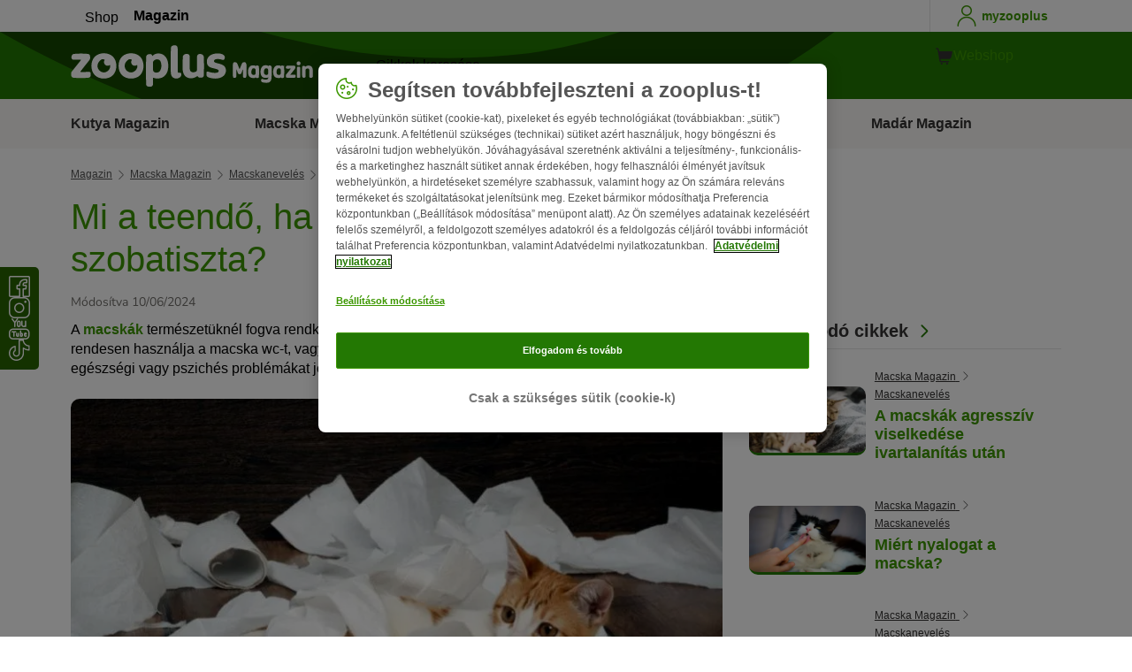

--- FILE ---
content_type: text/html; charset=UTF-8
request_url: https://www.zooplus.hu/magazin/macska-magazin/macskaneveles/mi-a-teendo-ha-a-macska-nem-szobatiszta
body_size: 21546
content:
<!doctype html>
<html lang="hu">

<head>
	<meta charset="utf-8" />
	<meta http-equiv="x-ua-compatible" content="ie=edge" />
	<meta property="fb:pages" content="123279578696" />
	<meta name="apple-mobile-web-app-capable" content="yes" />
	<meta name="apple-mobile-web-app-status-bar-style" content="#3c9700" />
	<meta name="twitter:dnt" content="on">
	<meta name="apple-mobile-web-app-capable" content="yes" />
	<meta name="apple-mobile-web-app-status-bar-style" content="#3c9700" />
	<meta name="theme-color" content="#3c9700" />
	<meta name="HandheldFriendly" content="true" />

	<link rel="apple-touch-icon" href="https://www.zooplus.hu/magazin/wp-content/themes/wpzp/assets/img/zooplus-Icon-180x180.webp" />

	<link rel="shortcut icon" href="https://www.zooplus.hu/magazin/wp-content/themes/wpzp/assets/favicon/favicon.ico" />
	
	<meta name="viewport" content="width=device-width,  initial-scale=1, maximum-scale=5" />

	<meta name='robots' content='index, follow, max-image-preview:large, max-snippet:-1, max-video-preview:-1' />
	<style>img:is([sizes="auto" i], [sizes^="auto," i]) { contain-intrinsic-size: 3000px 1500px }</style>
	
	<!-- This site is optimized with the Yoast SEO Premium plugin v23.1 (Yoast SEO v24.4) - https://yoast.com/wordpress/plugins/seo/ -->
	<title>Mi a teendő, ha a macska nem szobatiszta? | Zooplus Macskamagazin</title>
	<meta name="description" content="Ha egy macska már nem igazán rendesen használja a macska wc-t, vagy nem kielégítően tartja magát tisztán, az egészségi vagy pszichés problémákat jelezhet." />
	<link rel="canonical" href="https://www.zooplus.hu/magazin/macska-magazin/macskaneveles/mi-a-teendo-ha-a-macska-nem-szobatiszta" />
	<meta property="og:locale" content="hu_HU" />
	<meta property="og:type" content="article" />
	<meta property="og:title" content="Mi a teendő, ha a macska nem szobatiszta? | zooplus Magazine" />
	<meta property="og:description" content="Ha egy macska már nem igazán rendesen használja a macska wc-t, vagy nem kielégítően tartja magát tisztán, az egészségi vagy pszichés problémákat jelezhet." />
	<meta property="og:url" content="https://www.zooplus.hu/magazin/macska-magazin/macskaneveles/mi-a-teendo-ha-a-macska-nem-szobatiszta" />
	<meta property="og:site_name" content="zooplus Magazine" />
	<meta property="article:publisher" content="https://www.facebook.com/zooplus.hu" />
	<meta property="article:modified_time" content="2024-06-10T15:56:43+00:00" />
	<meta property="og:image" content="https://www.zooplus.hu/magazin/wp-content/uploads/2019/05/Mi-a-teendő-ha-a-macska-nem-szobatiszta.webp" />
	<meta property="og:image:width" content="767" />
	<meta property="og:image:height" content="575" />
	<meta property="og:image:type" content="image/jpeg" />
	<meta name="twitter:card" content="summary_large_image" />
	<meta name="twitter:title" content="Mi a teendő, ha a macska nem szobatiszta? | zooplus" />
	<meta name="twitter:description" content="Ha egy macska már nem igazán rendesen használja a macska wc-t, vagy nem kielégítően tartja magát tisztán, az egészségi vagy pszichés problémákat jelezhet." />
	<meta name="twitter:image" content="https://www.zooplus.hu/magazin/wp-content/uploads/2019/05/Mi-a-teendő-ha-a-macska-nem-szobatiszta.webp" />
	<meta name="twitter:creator" content="@zooplusDE" />
	<meta name="twitter:site" content="@zooplusDE" />
	<meta name="twitter:label1" content="Est. reading time" />
	<meta name="twitter:data1" content="4 minutes" />
	<script type="application/ld+json" class="yoast-schema-graph">{"@context":"https://schema.org","@graph":[{"@type":"Article","@id":"https://www.zooplus.hu/magazin/macska-magazin/macskaneveles/mi-a-teendo-ha-a-macska-nem-szobatiszta","headline":"Mi a teendő, ha a macska nem szobatiszta?","datePublished":"2019-05-02T13:58:50+00:00","dateModified":"2024-06-10T15:56:43+00:00","mainEntityOfPage":{"@id":"https://www.zooplus.hu/magazin/macska-magazin/macskaneveles/mi-a-teendo-ha-a-macska-nem-szobatiszta","@type":"Webpage"},"wordCount":1352,"commentCount":0,"publisher":{"@type":"Organization","name":"zooplus SE","url":"https://www.zooplus.hu/magazin","logo":{"@type":"ImageObject","url":"https://www.zooplus.hu/magazin/wp-content/themes/wpzp/assets/svg-newlogos/zooplus-magazin-logo-hu.svg","width":300,"height":57},"sameAs":["https://www.facebook.com/zooplus.hu","https://x.com/zooplusDE","https://www.instagram.com/zooplusuk","https://www.linkedin.com/company/zooplus-se","https://www.pinterest.co.uk/zooplusuk/","https://www.youtube.com/zooplus","https://en.wikipedia.org/wiki/Zooplus","https://open.spotify.com/user/31yywoikcpzxl3dpuhtpqihixqki"]},"image":[{"@type":"ImageObject","url":"https://www.zooplus.hu/magazin/wp-content/uploads/2019/05/Mi-a-teendő-ha-a-macska-nem-szobatiszta.webp","width":767,"height":575,"name":"Mi-a-teendő-ha-a-macska-nem-szobatiszta.webp","caption":"Mi a teendő, ha a macska nem szobatiszta"},{"@type":"ImageObject","url":"https://www.zooplus.hu/magazin/wp-content/uploads/2017/03/katze_unsauber.webp","width":2048,"height":1364,"name":"katze_unsauber.webp","caption":"katze unsauber"},{"@type":"ImageObject","url":"https://www.zooplus.hu/magazin/wp-content/uploads/2017/03/katze_putzt_sich.webp","width":"1687","height":"1126","name":"katze_putzt_sich.webp","caption":"katze unsauber"}],"thumbnailUrl":"https://www.zooplus.hu/magazin/wp-content/uploads/2019/05/Mi-a-teendő-ha-a-macska-nem-szobatiszta.webp","articleSection":["Macskanevelés"],"inLanguage":"hu-HU","name":"Mi a teendő, ha a macska nem szobatiszta? | Zooplus Macskamagazin","articleBody":"A  macskák természetüknél fogva rendkívül tiszta állatok. Ha egy macska egyszercsak már nem igazán rendesen használja a macska wc-t, vagy nem kielégítően tartja magát tisztán, az bizony komoly egészségi vagy pszichés problémákat jelezhet.Különféle módon jelentkezhetnek a macskákat érintő tisztasági gondok. Ha a cica a macskatoaletten kívül végzi el a dolgát, nem szabad egyszerűen átsiklani a dolog fölött. De az is komoly szervi vagy mentális gondra utalhat, ha a cica felhagy önmaga rendszeres megtisztításával, vagy a megszokotthoz képest kisebb gyakorisággal teszi azt.\nElső állomás: irány az állatorvos!\nHa  macskája tisztálkodási magatartásán feltűnő változás jeleit tapasztalja, vagy tisztasági problémákat tapasztal, mielőbb fel kell keresniük az állatorvost. A szakember nagyító alá veszi az állatot, s igyekszik kizárni a testi okokat. A túlzott tisztálkodás hátterében állhat az allergia okozta nyomás, de tipikusan ebben a jelzésben ill. viselkedésmódban nyilvánul meg a különféle paraziták jelenléte is. A vizeletürítés körüli problémák hátterében gyakran áll hólyaggyulladás, vagy másfajta fertőzés. De ha a cicánál semmiféle testi probléma nem található, tovább kell folytatni az okok kutatását.\nTerületmegjelölés vagy szobatisztasági probléma?\nA szobatisztasági gondok kandúrok esetében gyakran a megjelölési tevékenység számlájára írhatók. De miből ismerhetjük fel, hogy egy cica csupán a területet jelöli meg, vagy tényleg szobatisztasági gondokkal küzd?Figyelje meg macskáját, amikor az Ön által „rossznak“ tartott helyen végzi a dolgát! A területmegjelölést arról tudja felismerni, hogy a cica egyenesen áll, s kinyújtott, reszkető farokkal, vízszintesen hátra vizel. A nem kasztrált hím macskák nagy része folytat ilyen megjelölő magatartást, de még a nőstény cicák is jelölnek párosodásra való készségük időszakában, vagy a sterilizáció előtt. A megjelölés azonban nem mindig hormonfüggő. A cica sok esetben csupán szeretné megvédeni a területét – pl. ha több macska is tartozik a háztartásba.Ha azonban a macska leguggol, miközben a dolgát végzi a nemkívánatos helyen, az arra utal, hogy szobatisztasággal kapcsolatos problémáról beszélhetünk.\nMitől lesznek egy macskának tisztasági problémái?\nDe minek kell ahhoz történnie, hogy egy olyan tiszta állatnál, mint a macska, tisztasággal kapcsolatos problémák lépjenek fel? Ha semmiféle szervi ok nem áll a háttérben, s mindezt állatorvos is igazolja, egy dologra utalhat a probléma: krónikus stresszre. Valamit azonban szem előtt kell tartania: a macska nem bosszantani akarja Önt ezzel a viselkedéssel. Gyakran egyáltalán nem is érti, hogy a nemkívánatos helyre történő vizelés az ember számára kellemetlen lehet. Egész egyszerűen nincs más alternatívája az önkifejezésre. S azzal Ön egyáltalán nem segít cicájának, ha ilyen esetben megbünteti az állatot, pörlekedik vele, vagy még az orrát is belenyomja a vizeletbe – ezzel csak még több stresszt okoz az állat számára, s egy baljóslatú körfolyamat indul útjára. A cica továbbra is nyomás alatt érzi magát, s ezáltal a szobatisztasággal kapcsolatos gond tovább erősödik… Ehelyett inkább az okok kutatására fordítsa az energiáját!A tisztasági probléma sokszor az állat nem macska-mivoltának megfelelő életkörülményeivel kapcsolható össze. Talán egy falusi udvarból hozott magával egy kiscicát, Ön azonban nem tud számára másik cicával, vagy mondjuk a kertbe való szabad kijutással, vagy megfelelő elfoglaltsággal szolgálni? Talán Ön túl sokat dolgozik, s a cica egész nap egyedül van? De az is lehet, hogy döntő változások történtek a macska életében: költözés, új élettárs, vagy egy kisbaba? Elképzelhető, hogy a macska-wc nem a legszerencsésebb helyre került, s kedvence bizonytalanságot érez pl. az átjárószobában, vagy a házban lakó többi macska nem hagyja nyugodtan végezni a dolgát.\nA macska tisztálkodási magatartása\nA mosakodás – önmaga tisztogatása – az alváshoz hasonlatosan a cica mindennapjainak létfontosságú részét képezi. A macskák nagyon higiénikus állatok, nyelvükkel kiszedik bundájukból a kihullott szőrszálakat, eltávolítják a fűszálakat, leveleket, apróbb szennyeződéseket – s így a macskatoalett meglátogatása után is „rendbe teszik magukat“. Ha a macska tisztálkodási magatartása kibillen a megszokott kerékvágásból, az kétféle módon nyilvánulhat meg: nem kellő mértékű vagy éppen extrém kiadós tisztálkodási viselkedésben.Macskája jelleme persze az idő elteltével is alakul, s a szőrzetápolásra szentelt idő, ill. a tevékenység intenzitása is változik Ha azonban a cica öntisztogatási magatartása nagyon hirtelen változik meg, az már nyugtalanságra ad okot.Az ú.n. „overgrooming“ fogalma a hirtelen fellépő, túlzott tisztálkodási magatartást takarja. Az embernek gyakran ez csak akkor tűnik fel, amikor már csupasz foltokat fedez fel az állat hasán, combjának belsején, a faroktőnél vagy más helyeken. Az overgrooming hátterében testi és lelki okok is meghúzódhatnak. Ha az állatorvos nem talál semmilyen egészségi problémát – így pl. nem állapít meg allergiát -, lehetséges okként a stresszt kell fontolóra venni.Ugyanez érvényes a kelleténél kevesebb tisztálkodásra is. Ha az állat a macskatoalett felkeresése után elmulasztja a tisztálkodást, elképzelhető, hogy előrehaladott kora áll a háttérben, vagy pl. egy szájüregi gyulladás okozza a problémát. A kiváltó okok közül azonban nem zárhatjuk ki a stresszt vagy a félelem okozta zavarokat sem.Ilyenkor is vegye górcső alá a macska életfeltételeit! Eleget alszik az állat, s megvan a kellő elfoglaltsága? Vagy az a benyomása, hogy a cica stresszes – talán éppen valamely új családtag jelenlétében vagy a nap egy meghatározott időszakában? Lehet, hogy senior korú macskáját nyugtalanítja a házhoz nemrég hozott kiscica?\nSzakember segítsége\nHa pedig legjobb indulata és akarata ellenére sem sikerül megtalálni a háttérben a kiváltó okokat, cicája miért is érzi magát rosszul , miért jelölget, miért hanyagolja a szobatisztaságot, vagy tanúsít túlzott ill. lecsökkent tisztálkodási aktivitást, ú.n. „macskamagatartás-szakértők“ vagy „macska-pszichológusok“ nyújthatnak segítséget. Ezek a szakemberek behatóan tanulmányozzák a cicák magatartását, közvetítő szerepet vállalhatnak Ön és macskája között, segíteni tudnak a valós problémák feltárásában és megnevesítésében, a félreértések eloszlatásában és a problémák megoldásában.Minden jót kívánunk Önnek és cicájának!","interactionStatistic":{"@type":"InteractionCounter","interactionType":"http://schema.org/LikeAction","userInteractionCount":25}},{"@type":"BreadcrumbList","@id":"https://www.zooplus.hu/magazin/macska-magazin/macskaneveles/mi-a-teendo-ha-a-macska-nem-szobatiszta#breadcrumb","itemListElement":[{"@type":"ListItem","position":1,"name":"Magazin","item":"https://www.zooplus.hu/magazin"},{"@type":"ListItem","position":2,"name":"Macska Magazin","item":"https://www.zooplus.hu/magazin/macska-magazin"},{"@type":"ListItem","position":3,"name":"Macskanevelés","item":"https://www.zooplus.hu/magazin/macska-magazin/macskaneveles"},{"@type":"ListItem","position":4,"name":"Mi a teendő, ha a macska nem szobatiszta?","item":"https://www.zooplus.hu/magazin/macska-magazin/macskaneveles/mi-a-teendo-ha-a-macska-nem-szobatiszta"}]}]}</script>
	<!-- / Yoast SEO Premium plugin. -->


<link rel='dns-prefetch' href='//www.zooplus.hu' />
<link rel='stylesheet' id='wp-block-library-css' href='https://www.zooplus.hu/magazin/wp-includes/css/dist/block-library/style.min.css?ver=6.8.2' type='text/css' media='all' />
<style id='zp-blocks-accordion-style-inline-css' type='text/css'>
:root{--zp-primary-green:#3c9700}body.wp-admin .accordion-toggle-text{display:flex;flex-direction:column;justify-content:center;margin-right:12px}body.wp-admin .accordion-toggle-text p{font-size:10px;margin:0}.wp-block-zp-blocks-accordion{margin-bottom:15px}.wp-block-zp-blocks-accordion .accordion-content-wrapper{border:1px solid #e6e6e6;border-radius:5px}.wp-block-zp-blocks-accordion .accordion-part-inner-wrapper,.wp-block-zp-blocks-accordion .block-editor-inner-blocks .block-editor-block-list__block.wp-block{margin:0}.wp-block-zp-blocks-accordion .accordion-part--title-wrapper{align-items:center;display:flex;flex-direction:row}.wp-block-zp-blocks-accordion .accordion-part--title-wrapper .accordion-part--title{color:var(--zp-primary-green);cursor:pointer;font-size:18px;margin-bottom:0;margin-top:0}.wp-block-zp-blocks-accordion .accordion-part--title-wrapper p{font-size:14px;margin-bottom:0;margin-top:0;padding:10px 10px 0;will-change:height}.wp-block-zp-blocks-accordion .accordion-part-wrapper,.wp-block-zp-blocks-accordion .wp-block-zp-blocks-accordion-part{border-bottom:1px solid #e6e6e6;padding:15px;position:relative}.wp-block-zp-blocks-accordion .accordion-part-wrapper:last-of-type,.wp-block-zp-blocks-accordion .wp-block-zp-blocks-accordion-part:last-of-type{border-bottom:none}.wp-block-zp-blocks-accordion .accordion-part-wrapper .accordion-part--title,.wp-block-zp-blocks-accordion .wp-block-zp-blocks-accordion-part .accordion-part--title{cursor:pointer}.wp-block-zp-blocks-accordion .accordion-part-wrapper.default-is-open .accordion-part--content-wrapper,.wp-block-zp-blocks-accordion .wp-block-zp-blocks-accordion-part.default-is-open .accordion-part--content-wrapper{max-height:100%}.wp-block-zp-blocks-accordion .accordion-part-wrapper.default-is-open .accordion-part--arrow,.wp-block-zp-blocks-accordion .wp-block-zp-blocks-accordion-part.default-is-open .accordion-part--arrow{transform:rotate(180deg)}.wp-block-zp-blocks-accordion .accordion-part-wrapper .accordion-part--arrow,.wp-block-zp-blocks-accordion .wp-block-zp-blocks-accordion-part .accordion-part--arrow{color:var(--zp-primary-green);cursor:pointer;font-weight:800;margin-left:auto;position:absolute;right:15px;top:20px;transition:transform .3s}.wp-block-zp-blocks-accordion .accordion-part-wrapper h2,.wp-block-zp-blocks-accordion .accordion-part-wrapper h3,.wp-block-zp-blocks-accordion .accordion-part-wrapper h4,.wp-block-zp-blocks-accordion .accordion-part-wrapper h5,.wp-block-zp-blocks-accordion .accordion-part-wrapper h6,.wp-block-zp-blocks-accordion .wp-block-zp-blocks-accordion-part h2,.wp-block-zp-blocks-accordion .wp-block-zp-blocks-accordion-part h3,.wp-block-zp-blocks-accordion .wp-block-zp-blocks-accordion-part h4,.wp-block-zp-blocks-accordion .wp-block-zp-blocks-accordion-part h5,.wp-block-zp-blocks-accordion .wp-block-zp-blocks-accordion-part h6{color:var(--zp-primary-green);margin-bottom:0;margin-top:0}.wp-block-zp-blocks-accordion .accordion-part-wrapper h2,.wp-block-zp-blocks-accordion .wp-block-zp-blocks-accordion-part h2{font-size:18px;margin-bottom:0;margin-top:0}.wp-block-zp-blocks-accordion .accordion-part-wrapper h3,.wp-block-zp-blocks-accordion .accordion-part-wrapper h4,.wp-block-zp-blocks-accordion .wp-block-zp-blocks-accordion-part h3,.wp-block-zp-blocks-accordion .wp-block-zp-blocks-accordion-part h4{font-size:14px}.wp-block-zp-blocks-accordion .accordion-part-wrapper.is-closed .accordion-part--arrow,.wp-block-zp-blocks-accordion .wp-block-zp-blocks-accordion-part.is-closed .accordion-part--arrow{transform:rotate(0deg)}.wp-block-zp-blocks-accordion .accordion-part-wrapper.is-closed .accordion-part--content-wrapper,.wp-block-zp-blocks-accordion .wp-block-zp-blocks-accordion-part.is-closed .accordion-part--content-wrapper{max-height:0}.wp-block-zp-blocks-accordion .accordion-part-wrapper.is-open .accordion-part--content-wrapper,.wp-block-zp-blocks-accordion .wp-block-zp-blocks-accordion-part.is-open .accordion-part--content-wrapper{max-height:100%}.wp-block-zp-blocks-accordion .accordion-part-wrapper.is-open .accordion-part--arrow,.wp-block-zp-blocks-accordion .wp-block-zp-blocks-accordion-part.is-open .accordion-part--arrow{transform:rotate(180deg)}.wp-block-zp-blocks-accordion .accordion-part--content-wrapper{max-height:0;overflow:hidden;transition:max-height .15s ease-in-out}.wp-block-zp-blocks-accordion .accordion-part--content-wrapper .accordion-part--content{font-size:14px;margin-bottom:0;margin-top:0;padding:10px 10px 0;will-change:height}.wp-block-zp-blocks-accordion .accordion-part--content-wrapper .accordion-part--content img{border-radius:5px}.wp-block-zp-blocks-accordion .accordion-part--content-wrapper .accordion-part--content p:last-of-type{margin-bottom:0}

</style>
<style id='zp-blocks-custom-inner-block-style-inline-css' type='text/css'>
.wp-block-create-block-custom-inner-block{background-color:#21759b;color:#fff;padding:2px}

</style>
<style id='zp-blocks-image-link-style-inline-css' type='text/css'>
figure.wp-block-zp-blocks-image-link{margin-bottom:30px!important}.zp-image-link--wrapper .zp-image-link--button{background:#fff;display:flex;margin:-15px auto 0;max-width:100%;width:calc(100% - 30px)}.zp-image-link--wrapper .zp-image-link--inner{position:relative}.zp-image-link--wrapper .copyright{background:hsla(0,0%,100%,.478);bottom:0;display:inline-flex;font-size:10px;height:15px;left:15px;line-height:14px;padding-left:15px;padding-right:15px;position:absolute;transform:rotate(270deg);transform-origin:0 100%;vertical-align:middle;z-index:2}@media screen and (max-width:768px){.zp-image-link--wrapper .copyright{font-size:8px}figure.wp-block-zp-blocks-image-link{margin-bottom:20px!important}}

</style>
<style id='create-block-manual-product-recommendations-style-inline-css' type='text/css'>


</style>
<style id='global-styles-inline-css' type='text/css'>
:root{--wp--preset--aspect-ratio--square: 1;--wp--preset--aspect-ratio--4-3: 4/3;--wp--preset--aspect-ratio--3-4: 3/4;--wp--preset--aspect-ratio--3-2: 3/2;--wp--preset--aspect-ratio--2-3: 2/3;--wp--preset--aspect-ratio--16-9: 16/9;--wp--preset--aspect-ratio--9-16: 9/16;--wp--preset--color--black: #000000;--wp--preset--color--cyan-bluish-gray: #abb8c3;--wp--preset--color--white: #ffffff;--wp--preset--color--pale-pink: #f78da7;--wp--preset--color--vivid-red: #cf2e2e;--wp--preset--color--luminous-vivid-orange: #ff6900;--wp--preset--color--luminous-vivid-amber: #fcb900;--wp--preset--color--light-green-cyan: #7bdcb5;--wp--preset--color--vivid-green-cyan: #00d084;--wp--preset--color--pale-cyan-blue: #8ed1fc;--wp--preset--color--vivid-cyan-blue: #0693e3;--wp--preset--color--vivid-purple: #9b51e0;--wp--preset--gradient--vivid-cyan-blue-to-vivid-purple: linear-gradient(135deg,rgba(6,147,227,1) 0%,rgb(155,81,224) 100%);--wp--preset--gradient--light-green-cyan-to-vivid-green-cyan: linear-gradient(135deg,rgb(122,220,180) 0%,rgb(0,208,130) 100%);--wp--preset--gradient--luminous-vivid-amber-to-luminous-vivid-orange: linear-gradient(135deg,rgba(252,185,0,1) 0%,rgba(255,105,0,1) 100%);--wp--preset--gradient--luminous-vivid-orange-to-vivid-red: linear-gradient(135deg,rgba(255,105,0,1) 0%,rgb(207,46,46) 100%);--wp--preset--gradient--very-light-gray-to-cyan-bluish-gray: linear-gradient(135deg,rgb(238,238,238) 0%,rgb(169,184,195) 100%);--wp--preset--gradient--cool-to-warm-spectrum: linear-gradient(135deg,rgb(74,234,220) 0%,rgb(151,120,209) 20%,rgb(207,42,186) 40%,rgb(238,44,130) 60%,rgb(251,105,98) 80%,rgb(254,248,76) 100%);--wp--preset--gradient--blush-light-purple: linear-gradient(135deg,rgb(255,206,236) 0%,rgb(152,150,240) 100%);--wp--preset--gradient--blush-bordeaux: linear-gradient(135deg,rgb(254,205,165) 0%,rgb(254,45,45) 50%,rgb(107,0,62) 100%);--wp--preset--gradient--luminous-dusk: linear-gradient(135deg,rgb(255,203,112) 0%,rgb(199,81,192) 50%,rgb(65,88,208) 100%);--wp--preset--gradient--pale-ocean: linear-gradient(135deg,rgb(255,245,203) 0%,rgb(182,227,212) 50%,rgb(51,167,181) 100%);--wp--preset--gradient--electric-grass: linear-gradient(135deg,rgb(202,248,128) 0%,rgb(113,206,126) 100%);--wp--preset--gradient--midnight: linear-gradient(135deg,rgb(2,3,129) 0%,rgb(40,116,252) 100%);--wp--preset--font-size--small: 13px;--wp--preset--font-size--medium: 20px;--wp--preset--font-size--large: 36px;--wp--preset--font-size--x-large: 42px;--wp--preset--spacing--20: 0.44rem;--wp--preset--spacing--30: 0.67rem;--wp--preset--spacing--40: 1rem;--wp--preset--spacing--50: 1.5rem;--wp--preset--spacing--60: 2.25rem;--wp--preset--spacing--70: 3.38rem;--wp--preset--spacing--80: 5.06rem;--wp--preset--shadow--natural: 6px 6px 9px rgba(0, 0, 0, 0.2);--wp--preset--shadow--deep: 12px 12px 50px rgba(0, 0, 0, 0.4);--wp--preset--shadow--sharp: 6px 6px 0px rgba(0, 0, 0, 0.2);--wp--preset--shadow--outlined: 6px 6px 0px -3px rgba(255, 255, 255, 1), 6px 6px rgba(0, 0, 0, 1);--wp--preset--shadow--crisp: 6px 6px 0px rgba(0, 0, 0, 1);}:where(.is-layout-flex){gap: 0.5em;}:where(.is-layout-grid){gap: 0.5em;}body .is-layout-flex{display: flex;}.is-layout-flex{flex-wrap: wrap;align-items: center;}.is-layout-flex > :is(*, div){margin: 0;}body .is-layout-grid{display: grid;}.is-layout-grid > :is(*, div){margin: 0;}:where(.wp-block-columns.is-layout-flex){gap: 2em;}:where(.wp-block-columns.is-layout-grid){gap: 2em;}:where(.wp-block-post-template.is-layout-flex){gap: 1.25em;}:where(.wp-block-post-template.is-layout-grid){gap: 1.25em;}.has-black-color{color: var(--wp--preset--color--black) !important;}.has-cyan-bluish-gray-color{color: var(--wp--preset--color--cyan-bluish-gray) !important;}.has-white-color{color: var(--wp--preset--color--white) !important;}.has-pale-pink-color{color: var(--wp--preset--color--pale-pink) !important;}.has-vivid-red-color{color: var(--wp--preset--color--vivid-red) !important;}.has-luminous-vivid-orange-color{color: var(--wp--preset--color--luminous-vivid-orange) !important;}.has-luminous-vivid-amber-color{color: var(--wp--preset--color--luminous-vivid-amber) !important;}.has-light-green-cyan-color{color: var(--wp--preset--color--light-green-cyan) !important;}.has-vivid-green-cyan-color{color: var(--wp--preset--color--vivid-green-cyan) !important;}.has-pale-cyan-blue-color{color: var(--wp--preset--color--pale-cyan-blue) !important;}.has-vivid-cyan-blue-color{color: var(--wp--preset--color--vivid-cyan-blue) !important;}.has-vivid-purple-color{color: var(--wp--preset--color--vivid-purple) !important;}.has-black-background-color{background-color: var(--wp--preset--color--black) !important;}.has-cyan-bluish-gray-background-color{background-color: var(--wp--preset--color--cyan-bluish-gray) !important;}.has-white-background-color{background-color: var(--wp--preset--color--white) !important;}.has-pale-pink-background-color{background-color: var(--wp--preset--color--pale-pink) !important;}.has-vivid-red-background-color{background-color: var(--wp--preset--color--vivid-red) !important;}.has-luminous-vivid-orange-background-color{background-color: var(--wp--preset--color--luminous-vivid-orange) !important;}.has-luminous-vivid-amber-background-color{background-color: var(--wp--preset--color--luminous-vivid-amber) !important;}.has-light-green-cyan-background-color{background-color: var(--wp--preset--color--light-green-cyan) !important;}.has-vivid-green-cyan-background-color{background-color: var(--wp--preset--color--vivid-green-cyan) !important;}.has-pale-cyan-blue-background-color{background-color: var(--wp--preset--color--pale-cyan-blue) !important;}.has-vivid-cyan-blue-background-color{background-color: var(--wp--preset--color--vivid-cyan-blue) !important;}.has-vivid-purple-background-color{background-color: var(--wp--preset--color--vivid-purple) !important;}.has-black-border-color{border-color: var(--wp--preset--color--black) !important;}.has-cyan-bluish-gray-border-color{border-color: var(--wp--preset--color--cyan-bluish-gray) !important;}.has-white-border-color{border-color: var(--wp--preset--color--white) !important;}.has-pale-pink-border-color{border-color: var(--wp--preset--color--pale-pink) !important;}.has-vivid-red-border-color{border-color: var(--wp--preset--color--vivid-red) !important;}.has-luminous-vivid-orange-border-color{border-color: var(--wp--preset--color--luminous-vivid-orange) !important;}.has-luminous-vivid-amber-border-color{border-color: var(--wp--preset--color--luminous-vivid-amber) !important;}.has-light-green-cyan-border-color{border-color: var(--wp--preset--color--light-green-cyan) !important;}.has-vivid-green-cyan-border-color{border-color: var(--wp--preset--color--vivid-green-cyan) !important;}.has-pale-cyan-blue-border-color{border-color: var(--wp--preset--color--pale-cyan-blue) !important;}.has-vivid-cyan-blue-border-color{border-color: var(--wp--preset--color--vivid-cyan-blue) !important;}.has-vivid-purple-border-color{border-color: var(--wp--preset--color--vivid-purple) !important;}.has-vivid-cyan-blue-to-vivid-purple-gradient-background{background: var(--wp--preset--gradient--vivid-cyan-blue-to-vivid-purple) !important;}.has-light-green-cyan-to-vivid-green-cyan-gradient-background{background: var(--wp--preset--gradient--light-green-cyan-to-vivid-green-cyan) !important;}.has-luminous-vivid-amber-to-luminous-vivid-orange-gradient-background{background: var(--wp--preset--gradient--luminous-vivid-amber-to-luminous-vivid-orange) !important;}.has-luminous-vivid-orange-to-vivid-red-gradient-background{background: var(--wp--preset--gradient--luminous-vivid-orange-to-vivid-red) !important;}.has-very-light-gray-to-cyan-bluish-gray-gradient-background{background: var(--wp--preset--gradient--very-light-gray-to-cyan-bluish-gray) !important;}.has-cool-to-warm-spectrum-gradient-background{background: var(--wp--preset--gradient--cool-to-warm-spectrum) !important;}.has-blush-light-purple-gradient-background{background: var(--wp--preset--gradient--blush-light-purple) !important;}.has-blush-bordeaux-gradient-background{background: var(--wp--preset--gradient--blush-bordeaux) !important;}.has-luminous-dusk-gradient-background{background: var(--wp--preset--gradient--luminous-dusk) !important;}.has-pale-ocean-gradient-background{background: var(--wp--preset--gradient--pale-ocean) !important;}.has-electric-grass-gradient-background{background: var(--wp--preset--gradient--electric-grass) !important;}.has-midnight-gradient-background{background: var(--wp--preset--gradient--midnight) !important;}.has-small-font-size{font-size: var(--wp--preset--font-size--small) !important;}.has-medium-font-size{font-size: var(--wp--preset--font-size--medium) !important;}.has-large-font-size{font-size: var(--wp--preset--font-size--large) !important;}.has-x-large-font-size{font-size: var(--wp--preset--font-size--x-large) !important;}
:where(.wp-block-post-template.is-layout-flex){gap: 1.25em;}:where(.wp-block-post-template.is-layout-grid){gap: 1.25em;}
:where(.wp-block-columns.is-layout-flex){gap: 2em;}:where(.wp-block-columns.is-layout-grid){gap: 2em;}
:root :where(.wp-block-pullquote){font-size: 1.5em;line-height: 1.6;}
</style>
<link rel='stylesheet' id='wpzp_main_css-css' href='https://www.zooplus.hu/magazin/wp-content/themes/wpzp/rebranding/build/frontend-css/style.css?ver=1768334899' type='text/css' media='all' />
<script type="text/javascript" src="https://www.zooplus.hu/magazin/wp-content/plugins/blocks-plugin-blog/accordion/build/accordion-frontend.js?ver=e99610bec8f6092d48f7" id="zp-blocks-accordion-script-js"></script>
<script type="text/javascript" src="https://www.zooplus.hu/magazin/wp-includes/js/jquery/jquery.min.js?ver=3.7.1" id="jquery-core-js"></script>
<script type="text/javascript" src="https://www.zooplus.hu/magazin/wp-includes/js/jquery/jquery-migrate.min.js?ver=3.4.1" id="jquery-migrate-js"></script>
<script type="text/javascript" src="https://www.zooplus.hu/magazin/wp-content/themes/wpzp/assets/ajax.js?ver=1.01" id="wpzp_ajax_js-js"></script>
<script type="text/javascript">
		   window.shopNowReco = {
			   shopNow: "Vásároljon most"
		   };
		 </script>	<script>
		// enable using $ sign in jQuery
		var $ = jQuery.noConflict();
	</script>

	<script src="https://mkt-tech.omt-services.com/script-loader/main.js"></script>
</head>

<body class="wp-singular post-template-default single single-post postid-35964 single-format-standard wp-theme-wpzp zooplus">
		<div class="magazine-locale" style="display:none" data-locale="hu_hu_HU"></div>
	
	<div id="magazineDataObject" style="display: none">{"url":"https://www.zooplus.hu/magazin/macska-magazin/macskaneveles/mi-a-teendo-ha-a-macska-nem-szobatiszta","title":"Mi a teendő, ha a macska nem szobatiszta?","mag_id":35964,"is_single":true,"cat_name":"Macska Magazin","sub_cat_id":3393,"sub_cat_name":"Macskanevelés","cat_id":3377}</div>

	
	<div class="container--page">
					<div id="tracker_floatbuttons-socialmedia" class="side-social-wrapper">
				<div class="side-social-icons-wrapper">
											<a class="social-icon" href="https://www.facebook.com/zooplus.hu" target="_blank" title="Facebook"><i class="v5-icon--social-facebook"></i></a>
											<a class="social-icon" href="https://www.instagram.com/zooplus_hu/" target="_blank" title="Instagram"><i class="v5-icon--social-insta"></i></a>
											<a class="social-icon" href="https://www.youtube.com/zooplus" target="_blank" title="YouTube"><i class="v5-icon--social-youtube"></i></a>
											<a class="social-icon" href="https://www.tiktok.com/@zooplusofficial" target="_blank" title="TikTok"><img src="https://www.zooplus.hu/magazin/wp-content/themes/wpzp/assets/zooplus-icon-set/tiktok-logo-desktop.svg" width="24" height="24" alt="TikTok"></a>
									</div>
			</div>
				
	<!-- Header -->
<div class="app-header container--bleed">
		<div class="zp-bar">
		
    <ul class="zp-tabs">
                        <li class="zp-tab-menu-item ">
                    <a href="https://www.zooplus.hu/" target="_blank" rel="noopener noreferrer">Shop</a>
                </li>
                        <li class="zp-tab-menu-item tab-link-active">
                    <a href="https://www.zooplus.hu/magazin" target="_blank" rel="noopener noreferrer">Magazin</a>
                </li>
            </ul>
		<div class="account-utils">
						<a class="account-utils__link d-flex align-items-center desktop-only-account-button" href="https://www.zooplus.hu/account" target="_blank" rel="noopener noreferrer">
				<span class="v5-icon--person v5-icon"></span>
				<span class="account_-utils__link-text">myzooplus</span>
			</a>
		</div>
	</div>
	<div class="app-header-fullwidth__main">
	
		<div class="app-header__main">
			<a href="" class="js-nav-toggle v5-icon--burger"></a>
						<a class="app-header__logo" title="A zooplus Magazin kezdőlapja" href="https://www.zooplus.hu/magazin">
				<img  alt="zooplus Magazin logó" height="57" width="300" src="https://www.zooplus.hu/magazin/wp-content/themes/wpzp/assets/svg-newlogos/zooplus-magazin-logo-hu.svg">
			</a>
			
			<div onclick="searchToggle();" class="icon-search search__icon js-flyout-btn " id="search" data-flyout="search" data-zta="searchIcon">
				<i class="v5-icon--lupe"></i>
			</div>
			<div class="triangle_pointer_wrapper">
				<div class="triangle_pointer activeSearch " id="triangle_pointer"></div>
			</div>
			<div class="header__search flyout " id="search-bar" data-flyout-name="search" data-zta="headerSearch">

				<form name="miniSearchBox" action="/magazin/search" method="get">
					<div data-zta="InputUIC" class="z-form-control-wrap">
						<input data-hj-whitelist name="str" value="" tabindex="2" id="search_query_field" maxlength="50" placeholder="Cikkek keresése" autocomplete="off" data-zta="inputInput" class="z-text-input z-input z-input--has-icon" type="text">
						<button id="shop_search_top_submit" type="submit">
							<i class="z-input-icon icon-search">
								<svg width="24" height="24" xmlns="http://www.w3.org/2000/svg" viewBox="0 0 24 24" role="img" fill="currentColor" class="Icon-module_iconPrimary__1j-pU" aria-labelledby="search_query_field-label-desktop">
									<path d="M15.027 3.082a8.518 8.518 0 0 1 3.344 13.371l5.516 5.517a.75.75 0 1 1-1.06 1.06l-5.517-5.516a8.518 8.518 0 1 1-2.283-14.431ZM5.331 8.356a7.018 7.018 0 0 0 11.47 7.588l.02-.016a7.018 7.018 0 1 0-11.49-7.572Z" fill-rule="evenodd"></path>
								</svg>
							</i>
						</button>
					</div>
				</form>
			</div>
			<a class="account-utils__link d-flex align-items-center mobile-only-account-button" href="https://www.zooplus.hu/account" target="_blank" rel="noopener noreferrer">
				<span class="zp-account-icon v5-icon--person"></span>
			</a>
			<div class="app-header__buttons">
				<a href="https://www.zooplus.hu" class="d-flex align-items-center justify-content-center magazine-shop-button v5-btn v5-btn__cart" target="_blank" rel="noopener noreferrer">
					<div class="z-btn z-btn--cart">
						<i class="z-btn__icon z-btn__icon--pre"><svg fill="currentColor" width="24" height="24" xmlns="http://www.w3.org/2000/svg" viewBox="0 0 24 24" role="img">
						<path fill-rule="evenodd" clip-rule="evenodd" d="M16.91 19.9265C17.4948 19.9265 17.9689 20.4005 17.9689 20.9853C17.9689 21.5701 17.4948 22.0442 16.91 22.0442C16.3252 22.0442 15.8511 21.5701 15.8511 20.9853C15.8511 20.4005 16.3252 19.9265 16.91 19.9265Z" fill="#343332"/>
<path fill-rule="evenodd" clip-rule="evenodd" d="M10.7327 19.9265C11.3175 19.9265 11.7916 20.4005 11.7916 20.9853C11.7916 21.5701 11.3175 22.0442 10.7327 22.0442C10.1479 22.0442 9.67384 21.5701 9.67384 20.9853C9.67384 20.4005 10.1479 19.9265 10.7327 19.9265Z" fill="#343332"/>
<path d="M8.32543 17.9199L6.15356 5.15391C6.11371 4.9207 5.91134 4.74995 5.67473 4.75H4.86426C4.45004 4.75 4.11426 4.41421 4.11426 4C4.11426 3.58579 4.45004 3.25 4.86426 3.25H5.67473C6.64265 3.24987 7.46966 3.94794 7.63227 4.90212L7.98079 6.95064H21.5428C21.964 6.95054 22.3619 7.14449 22.6212 7.47643C22.8805 7.80845 22.9724 8.24147 22.8702 8.65018L21.6759 13.4273C21.3173 14.8609 20.0293 15.8666 18.5516 15.8667H9.49768L9.80428 17.6689C9.8439 17.9024 10.0462 18.0732 10.283 18.0732H18.4544C18.8686 18.0732 19.2044 18.4089 19.2044 18.8232C19.2044 19.2374 18.8686 19.5732 18.4544 19.5732H10.283C9.31464 19.5732 8.48747 18.8747 8.32543 17.9199Z" fill="#343332"/>
							</svg></i>
						<span class="app-header__buttons__btn-text">Webshop</span>
					</div>
				</a>
			</div>
		</div>
	
</div>
		<nav class="nav-main">
			<div class="nav-main__overlay"></div>
			<ul class="nav-main__list menu-locale-hu_hu">
									<li class="nav-main__item  ">
						<div class="nav-main__top-menu">
							<a class="nav-main__link" href="https://www.zooplus.hu/magazin/kutya-magazin">
								<div class="mobile-menu-icon v5-icon--dog"></div>
								<p>Kutya Magazin</p>
							</a>
							<div class="v5-icon--angle-down"></div>
						</div>
						<div class="nav-main-flyout">
							<ul class="nav-main-flyout__list">
								<li class="nav-main-flyout__item">
									<a class="nav-main-flyout__title " href="https://www.zooplus.hu/magazin/kutya-magazin">Kutya Magazin</a>
								</li>
																	<li class="nav-main-flyout__item  ">
										<a class="nav-main-flyout__link" href="https://www.zooplus.hu/magazin/kutya-magazin/kutyafajtak">Kutyafajták</a>
									</li>

																	<li class="nav-main-flyout__item  ">
										<a class="nav-main-flyout__link" href="https://www.zooplus.hu/magazin/kutya-magazin/kutya-taplalkozasa">Kutya Táplálkozása</a>
									</li>

																	<li class="nav-main-flyout__item  ">
										<a class="nav-main-flyout__link" href="https://www.zooplus.hu/magazin/kutya-magazin/kutyaneveles">Kutyanevelés</a>
									</li>

																	<li class="nav-main-flyout__item  ">
										<a class="nav-main-flyout__link" href="https://www.zooplus.hu/magazin/kutya-magazin/kutya-egeszseg-es-gondozas">Kutya Egészség és Gondozás</a>
									</li>

																	<li class="nav-main-flyout__item  ">
										<a class="nav-main-flyout__link" href="https://www.zooplus.hu/magazin/kutya-magazin/kutya-sport-es-jatek">Kutya Sport és játék</a>
									</li>

																	<li class="nav-main-flyout__item  ">
										<a class="nav-main-flyout__link" href="https://www.zooplus.hu/magazin/kutya-magazin/kutyatartas">Kutyatartás</a>
									</li>

																	<li class="nav-main-flyout__item  ">
										<a class="nav-main-flyout__link" href="https://www.zooplus.hu/magazin/kutya-magazin/utazas-kutyaval">Utazás Kutyával</a>
									</li>

																	<li class="nav-main-flyout__item  ">
										<a class="nav-main-flyout__link" href="https://www.zooplus.hu/magazin/kutya-magazin/kiskutya-kolyokkutya">Kiskutya, Kölyökkutya</a>
									</li>

																<li class="nav-main-flyout__item menu-item-category">
									<a class="nav-main-flyout__link" href="https://www.zooplus.hu/magazin/kutya-magazin">
										Összes cikk									</a>
								</li>
							</ul>
						</div>
					</li>
									<li class="nav-main__item  ">
						<div class="nav-main__top-menu">
							<a class="nav-main__link" href="https://www.zooplus.hu/magazin/macska-magazin">
								<div class="mobile-menu-icon v5-icon--cat"></div>
								<p>Macska Magazin</p>
							</a>
							<div class="v5-icon--angle-down"></div>
						</div>
						<div class="nav-main-flyout">
							<ul class="nav-main-flyout__list">
								<li class="nav-main-flyout__item">
									<a class="nav-main-flyout__title " href="https://www.zooplus.hu/magazin/macska-magazin">Macska Magazin</a>
								</li>
																	<li class="nav-main-flyout__item  ">
										<a class="nav-main-flyout__link" href="https://www.zooplus.hu/magazin/macska-magazin/macskafajtak">Macskafajták</a>
									</li>

																	<li class="nav-main-flyout__item  ">
										<a class="nav-main-flyout__link" href="https://www.zooplus.hu/magazin/macska-magazin/macska-taplalkozasa">Macska Táplálkozása</a>
									</li>

																	<li class="nav-main-flyout__item  ">
										<a class="nav-main-flyout__link" href="https://www.zooplus.hu/magazin/macska-magazin/macskaneveles">Macskanevelés</a>
									</li>

																	<li class="nav-main-flyout__item  ">
										<a class="nav-main-flyout__link" href="https://www.zooplus.hu/magazin/macska-magazin/macska-egeszseg-es-gondozas">Macska Egészség és Gondozás</a>
									</li>

																	<li class="nav-main-flyout__item  ">
										<a class="nav-main-flyout__link" href="https://www.zooplus.hu/magazin/macska-magazin/macska-sport-es-jatek">Macska Sport és Játék</a>
									</li>

																	<li class="nav-main-flyout__item  ">
										<a class="nav-main-flyout__link" href="https://www.zooplus.hu/magazin/macska-magazin/macskatartas">Macskatartás</a>
									</li>

																	<li class="nav-main-flyout__item  ">
										<a class="nav-main-flyout__link" href="https://www.zooplus.hu/magazin/macska-magazin/utazas-macskaval">Utazás Macskával</a>
									</li>

																	<li class="nav-main-flyout__item  ">
										<a class="nav-main-flyout__link" href="https://www.zooplus.hu/magazin/macska-magazin/kiscica">Kiscica</a>
									</li>

																<li class="nav-main-flyout__item menu-item-category">
									<a class="nav-main-flyout__link" href="https://www.zooplus.hu/magazin/macska-magazin">
										Összes cikk									</a>
								</li>
							</ul>
						</div>
					</li>
									<li class="nav-main__item  ">
						<div class="nav-main__top-menu">
							<a class="nav-main__link" href="https://www.zooplus.hu/magazin/akvarisztika-magazin">
								<div class="mobile-menu-icon "></div>
								<p>Akvarisztika Magazin</p>
							</a>
							<div class="v5-icon--angle-down"></div>
						</div>
						<div class="nav-main-flyout">
							<ul class="nav-main-flyout__list">
								<li class="nav-main-flyout__item">
									<a class="nav-main-flyout__title " href="https://www.zooplus.hu/magazin/akvarisztika-magazin">Akvarisztika Magazin</a>
								</li>
																	<li class="nav-main-flyout__item  ">
										<a class="nav-main-flyout__link" href="https://www.zooplus.hu/magazin/akvarisztika-magazin/halfajok">Halfajok</a>
									</li>

																<li class="nav-main-flyout__item menu-item-category">
									<a class="nav-main-flyout__link" href="https://www.zooplus.hu/magazin/akvarisztika-magazin">
										Összes cikk									</a>
								</li>
							</ul>
						</div>
					</li>
									<li class="nav-main__item  ">
						<div class="nav-main__top-menu">
							<a class="nav-main__link" href="https://www.zooplus.hu/magazin/kisallat-magazin">
								<div class="mobile-menu-icon v5-icon--rabbit"></div>
								<p>Kisállat Magazin</p>
							</a>
							<div class="v5-icon--angle-down"></div>
						</div>
						<div class="nav-main-flyout">
							<ul class="nav-main-flyout__list">
								<li class="nav-main-flyout__item">
									<a class="nav-main-flyout__title " href="https://www.zooplus.hu/magazin/kisallat-magazin">Kisállat Magazin</a>
								</li>
																	<li class="nav-main-flyout__item  ">
										<a class="nav-main-flyout__link" href="https://www.zooplus.hu/magazin/kisallat-magazin/kisallatfajtak">Kisállatfajták</a>
									</li>

																	<li class="nav-main-flyout__item  ">
										<a class="nav-main-flyout__link" href="https://www.zooplus.hu/magazin/kisallat-magazin/kisallat-etetese">Kisállat Etetése</a>
									</li>

																	<li class="nav-main-flyout__item  ">
										<a class="nav-main-flyout__link" href="https://www.zooplus.hu/magazin/kisallat-magazin/kisallat-sport-es-jatek">Kisállat Sport és Játék</a>
									</li>

																	<li class="nav-main-flyout__item  ">
										<a class="nav-main-flyout__link" href="https://www.zooplus.hu/magazin/kisallat-magazin/kisallat-egeszseg-es-gondozas">Kisállat Egészség és Gondozás</a>
									</li>

																	<li class="nav-main-flyout__item  ">
										<a class="nav-main-flyout__link" href="https://www.zooplus.hu/magazin/kisallat-magazin/kisallattartas">Kisállattartás</a>
									</li>

																<li class="nav-main-flyout__item menu-item-category">
									<a class="nav-main-flyout__link" href="https://www.zooplus.hu/magazin/kisallat-magazin">
										Összes cikk									</a>
								</li>
							</ul>
						</div>
					</li>
									<li class="nav-main__item  ">
						<div class="nav-main__top-menu">
							<a class="nav-main__link" href="https://www.zooplus.hu/magazin/madar-magazin">
								<div class="mobile-menu-icon v5-icon--bird"></div>
								<p>Madár Magazin</p>
							</a>
							<div class="v5-icon--angle-down"></div>
						</div>
						<div class="nav-main-flyout">
							<ul class="nav-main-flyout__list">
								<li class="nav-main-flyout__item">
									<a class="nav-main-flyout__title " href="https://www.zooplus.hu/magazin/madar-magazin">Madár Magazin</a>
								</li>
																	<li class="nav-main-flyout__item  ">
										<a class="nav-main-flyout__link" href="https://www.zooplus.hu/magazin/madar-magazin/madarfajtak">Madárfajták</a>
									</li>

																	<li class="nav-main-flyout__item  ">
										<a class="nav-main-flyout__link" href="https://www.zooplus.hu/magazin/madar-magazin/madar-taplalkozas">Madár Táplálkozás</a>
									</li>

																	<li class="nav-main-flyout__item  ">
										<a class="nav-main-flyout__link" href="https://www.zooplus.hu/magazin/madar-magazin/madar-sport-es-jatek">Madár Sport és Játék</a>
									</li>

																	<li class="nav-main-flyout__item  ">
										<a class="nav-main-flyout__link" href="https://www.zooplus.hu/magazin/madar-magazin/madar-egeszseg-es-gondozas">Madár Egészség és Gondozás</a>
									</li>

																	<li class="nav-main-flyout__item  ">
										<a class="nav-main-flyout__link" href="https://www.zooplus.hu/magazin/madar-magazin/madartartas">Madártartás</a>
									</li>

																	<li class="nav-main-flyout__item  ">
										<a class="nav-main-flyout__link" href="https://www.zooplus.hu/magazin/madar-magazin/vadmadar">Vadmadár</a>
									</li>

																<li class="nav-main-flyout__item menu-item-category">
									<a class="nav-main-flyout__link" href="https://www.zooplus.hu/magazin/madar-magazin">
										Összes cikk									</a>
								</li>
							</ul>
						</div>
					</li>
								<li class="nav-main__item shop_button">
					<div class="nav-main__top-menu">
						<a id="tracker_burgermenu-shoplink" class="nav-main__link" href="https://www.zooplus.hu" target="_blank">
							<div class="mobile-menu-icon v5-icon--cart"></div>
							<p>Vásároljon a zooplus-on</p>
							<div class="v5-icon--angle-right-mid"></div>
						</a>
					</div>
				</li>
			</ul>
							<div class="nav-social-wrapper">
					<p class="v3-p1--bold">Kövesse a zooplus-t</p>
					<div id="tracker_burgermenu-socialmedia" class="nav-social-icons-wrapper">
													<a class="social-icon" href="https://www.facebook.com/zooplus.hu" target="_blank" title="Facebook"><i class="v5-icon--social-facebook"></i></a>
													<a class="social-icon" href="https://www.instagram.com/zooplus_hu/" target="_blank" title="Instagram"><i class="v5-icon--social-insta"></i></a>
													<a class="social-icon" href="https://www.youtube.com/zooplus" target="_blank" title="YouTube"><i class="v5-icon--social-youtube"></i></a>
													<a class="social-icon" href="https://www.tiktok.com/@zooplusofficial" target="_blank" title="TikTok"><img src="https://www.zooplus.hu/magazin/wp-content/themes/wpzp/assets/zooplus-icon-set/tiktok-logo-burgermenu.svg" width="24" height="24" alt="TikTok"></a>
											</div>
				</div>
					</nav>
</div>

<!-- Main content -->
<main>
	<div class="content">
		<ol id="breadcrumbs" class="breadcrumb detail-breadcrumb"><li class="breadcrumb__item xx"><a class="breadcrumb__text" href="https://www.zooplus.hu/magazin" title="Magazin">Magazin</a></li><li class="breadcrumb__item"><span><a class="breadcrumb__text" href="https://www.zooplus.hu/magazin/macska-magazin">Macska Magazin</a></span></li><li class="breadcrumb__item"><span><a class="breadcrumb__text" href="https://www.zooplus.hu/magazin/macska-magazin/macskaneveles">Macskanevelés</a></span></li><li class=" breadcrumb__item 35964">
                <span class="breadcrumb__text 35964" title="Mi a teendő, ha a macska nem szobatiszta?">Mi a teendő, ha a macska nem szobatiszta?</span></li></ol>


    <div class="bday-wrapper">
        <div class="b-day-left">
                    </div>
        <div class="b-day-right">
                    </div>
    </div>
		<!-- Page head section -->
		<div class="page-head row">
			<div class="col-md-8">
				<h1 class="page-title">
					Mi a teendő, ha a macska nem szobatiszta?				</h1>

				    <div class="feedback-share-wrapper">
        <div class="upload-update-date ">
            Módosítva 10/06/2024        </div>
        <div class="d-flex">
            <div class="d-flex feedback-holder likes ">
                    <svg viewBox="0 0 24 24" class="feedback" style="fill: #555; width: 14px; margin-right: 2px;" xmlns="http://www.w3.org/2000/svg">
                        <path d="M6 11.263a6.751 6.751 0 006-6.709V3a3 3 0 016 0v3.382c0 .345.235.645.55.723l1.476.324a5.252 5.252 0 013.967 5.365l-.303 5.131A6.75 6.75 0 0116.974 24h-4.885a6.75 6.75 0 01-1.853-.26l-3.634-1.038A5.25 5.25 0 016 22.568v.682a.75.75 0 01-.75.75H.75a.75.75 0 01-.75-.75V9.75A.75.75 0 01.75 9h4.5a.75.75 0 01.75.75v1.513zm1.014 9.997l3.634 1.038a5.25 5.25 0 001.441.202h4.885c2.696 0 4.954-2.042 5.221-4.694l.3-5.094a3.745 3.745 0 00-2.811-3.823l-1.476-.323A2.25 2.25 0 0116.5 6.382V3a1.5 1.5 0 00-3 0v1.554A8.25 8.25 0 016 12.77v8.283a6.75 6.75 0 011.014.207zM1.5 10.5v12h3v-12h-3z" fill-rule="evenodd"></path>
                    </svg>
                    <span>
                    </span>
            </div>
            <div class="reading-time">
                <i class="v5-icon--orderdetails"></i>
                <span class="duration">4 min</span>
            </div>
        </div>
    </div>
	  		</div>
			 		</div>
		<!-- Post content -->
		<div class="row">
			<div class="col-md-8 mb-1 showbreeds">
				<p>A <a href="https://www.zooplus.hu/shop/macska" target="_blank" rel="noopener"> macskák</a> természetüknél fogva rendkívül tiszta állatok. Ha egy macska egyszercsak már nem igazán rendesen használja a macska wc-t, vagy nem kielégítően tartja magát tisztán, az bizony komoly egészségi vagy pszichés problémákat jelezhet.</p><img width="767" height="575" src="https://www.zooplus.hu/magazin/wp-content/uploads/2019/05/Mi-a-teendő-ha-a-macska-nem-szobatiszta.webp" class="u-stroke-b mb-3 wp-post-image" alt="Mi a teendő, ha a macska nem szobatiszta" style="width: 100%;" title="Mi a teendő, ha a macska nem szobatiszta" loading="eager" decoding="async" fetchpriority="high" srcset="https://www.zooplus.hu/magazin/wp-content/uploads/2019/05/Mi-a-teendő-ha-a-macska-nem-szobatiszta.webp 767w, https://www.zooplus.hu/magazin/wp-content/uploads/2019/05/Mi-a-teendő-ha-a-macska-nem-szobatiszta-300x225.webp 300w, https://www.zooplus.hu/magazin/wp-content/uploads/2019/05/Mi-a-teendő-ha-a-macska-nem-szobatiszta-400x300.webp 400w, https://www.zooplus.hu/magazin/wp-content/uploads/2019/05/Mi-a-teendő-ha-a-macska-nem-szobatiszta-450x337.webp 450w, https://www.zooplus.hu/magazin/wp-content/uploads/2019/05/Mi-a-teendő-ha-a-macska-nem-szobatiszta-500x375.webp 500w" sizes="(max-width: 767px) 100vw, 767px" data-copyright="kozorog  / stock.adobe.com" /><p class='copyright_info' style='margin-top: -59px; color: #555; font-size: 10px;'>&copy; kozorog  / stock.adobe.com </p><p style="margin-top: -50px"></p><div>    <p></p>
            <div class="h2-overview">
                <div class="h2-overview--title">
                    <h2>Tartalomjegyz&eacute;k</h2>
                    <i class="fa fa-chevron-up overview-chevron-up"></i>
                </div>
                <ol id="ol-summary" class="ol-summary"><li class="li-summary"><a class="internal-link" href="#els-lloms-irny-az-llatorvos">Els&#337; &aacute;llom&aacute;s: ir&aacute;ny az &aacute;llatorvos!</a></li><li class="li-summary"><a class="internal-link" href="#terletmegjells-vagy-szobatisztasgi-problma">Ter&uuml;letmegjel&ouml;l&eacute;s vagy szobatisztas&aacute;gi probl&eacute;ma?</a></li><li class="li-summary"><a class="internal-link" href="#mitl-lesznek-egy-macsknak-tisztasgi-problmi">Mit&#337;l lesznek egy macsk&aacute;nak tisztas&aacute;gi probl&eacute;m&aacute;i?</a></li><li class="li-summary"><a class="internal-link" href="#a-macska-tisztlkodsi-magatartsa">A macska tiszt&aacute;lkod&aacute;si magatart&aacute;sa</a></li><li class="li-summary"><a class="internal-link" href="#szakember-segtsge">Szakember seg&iacute;ts&eacute;ge</a></li></ol></div>    <p>K&uuml;l&ouml;nf&eacute;le m&oacute;don jelentkezhetnek a macsk&aacute;kat &eacute;rint&#337; tisztas&aacute;gi gondok. Ha a cica a macskatoaletten k&iacute;v&uuml;l v&eacute;gzi el a dolg&aacute;t, nem szabad egyszer&#369;en &aacute;tsiklani a dolog f&ouml;l&ouml;tt. De az is komoly szervi vagy ment&aacute;lis gondra utalhat, ha a cica felhagy &ouml;nmaga rendszeres megtiszt&iacute;t&aacute;s&aacute;val, vagy a megszokotthoz k&eacute;pest kisebb gyakoris&aacute;ggal teszi azt.</p>    
<h2 id="els-lloms-irny-az-llatorvos" class="wp-block-heading">Els&#337; &aacute;llom&aacute;s: ir&aacute;ny az &aacute;llatorvos!</h2>
    <p>Ha <a data-zta-magid="35964" href="https://www.zooplus.hu/shop/macska" target="_blank"  class="in-text-link-with-icon "> macsk&aacute;ja<i class="in-text-link-with-icon--image" style="margin-left: 3px; mask-image: url(https://www.zooplus.hu/magazin/wp-content/themes/wpzp/assets/service-logos/shopping--cart-outline.svg); -webkit-mask-image: url(https://www.zooplus.hu/magazin/wp-content/themes/wpzp/assets/service-logos/shopping--cart-outline.svg);"></i></a> tiszt&aacute;lkod&aacute;si magatart&aacute;s&aacute;n felt&#369;n&#337; v&aacute;ltoz&aacute;s jeleit tapasztalja, vagy tisztas&aacute;gi probl&eacute;m&aacute;kat tapasztal, miel&#337;bb fel kell keresni&uuml;k az <a href="">&aacute;llatorvost</a>. A szakember nagy&iacute;t&oacute; al&aacute; veszi az &aacute;llatot, s igyekszik kiz&aacute;rni a testi okokat. A t&uacute;lzott tiszt&aacute;lkod&aacute;s h&aacute;tter&eacute;ben &aacute;llhat az allergia okozta nyom&aacute;s, de tipikusan ebben a jelz&eacute;sben ill. viselked&eacute;sm&oacute;dban nyilv&aacute;nul meg a k&uuml;l&ouml;nf&eacute;le <a target="_blank" rel="noopener" href="">parazit&aacute;k</a> jelenl&eacute;te is. A vizelet&uuml;r&iacute;t&eacute;s k&ouml;r&uuml;li probl&eacute;m&aacute;k h&aacute;tter&eacute;ben gyakran &aacute;ll <a target="_blank" rel="noopener" href="">h&oacute;lyaggyullad&aacute;s</a>, vagy m&aacute;sfajta fert&#337;z&eacute;s. De ha a cic&aacute;n&aacute;l semmif&eacute;le testi probl&eacute;ma nem tal&aacute;lhat&oacute;, tov&aacute;bb kell folytatni az okok kutat&aacute;s&aacute;t.</p>    
<h2 id="terletmegjells-vagy-szobatisztasgi-problma" class="wp-block-heading">Ter&uuml;letmegjel&ouml;l&eacute;s vagy szobatisztas&aacute;gi probl&eacute;ma?</h2>
    <p>A szobatisztas&aacute;gi gondok kand&uacute;rok eset&eacute;ben gyakran a megjel&ouml;l&eacute;si tev&eacute;kenys&eacute;g sz&aacute;ml&aacute;j&aacute;ra &iacute;rhat&oacute;k. De mib&#337;l ismerhetj&uuml;k fel, hogy egy cica csup&aacute;n a ter&uuml;letet jel&ouml;li meg, vagy t&eacute;nyleg szobatisztas&aacute;gi gondokkal k&uuml;zd?</p>    <p>Figyelje meg macsk&aacute;j&aacute;t, amikor az &Ouml;n &aacute;ltal &bdquo;rossznak&ldquo; tartott helyen v&eacute;gzi a dolg&aacute;t! A ter&uuml;letmegjel&ouml;l&eacute;st arr&oacute;l tudja felismerni, hogy a cica egyenesen &aacute;ll, s kiny&uacute;jtott, reszket&#337; farokkal, v&iacute;zszintesen h&aacute;tra vizel. A nem kasztr&aacute;lt h&iacute;m macsk&aacute;k nagy r&eacute;sze folytat ilyen megjel&ouml;l&#337; magatart&aacute;st, de m&eacute;g a n&#337;st&eacute;ny cic&aacute;k is jel&ouml;lnek p&aacute;rosod&aacute;sra val&oacute; k&eacute;szs&eacute;g&uuml;k id&#337;szak&aacute;ban, vagy a <a href="https://www.zooplus.hu/magazin/macska-magazin/macska-egeszseg-es-gondozas/ivartalanittas-vagy-sterilizaltas" target="_blank"  class="in-text-link-with-icon ">steriliz&aacute;ci&oacute;<i class="in-text-link-with-icon--image" style="margin-left: 3px; mask-image: url(https://www.zooplus.hu/magazin/wp-content/themes/wpzp/assets/service-logos/logo--magazine-outline.svg); -webkit-mask-image: url(https://www.zooplus.hu/magazin/wp-content/themes/wpzp/assets/service-logos/logo--magazine-outline.svg);"></i></a> el&#337;tt. A megjel&ouml;l&eacute;s azonban nem mindig hormonf&uuml;gg&#337;. A cica sok esetben csup&aacute;n szeretn&eacute; megv&eacute;deni a ter&uuml;let&eacute;t &ndash; pl. ha t&ouml;bb macska is tartozik a h&aacute;ztart&aacute;sba.</p>    <p>Ha azonban a macska leguggol, mik&ouml;zben a dolg&aacute;t v&eacute;gzi a nemk&iacute;v&aacute;natos helyen, az arra utal, hogy szobatisztas&aacute;ggal kapcsolatos probl&eacute;m&aacute;r&oacute;l besz&eacute;lhet&uuml;nk.</p>        <figure class="wp-block-image ">
        <div class="wp-block-image-inner">
                            <img decoding="async" loading="lazy" style="width:; aspect-ratio:; object-fit:; height:" src="https://www.zooplus.hu/magazin/wp-content/uploads/2017/03/katze_unsauber.webp" alt="katze unsauber" title="katze unsauber" srcset="https://www.zooplus.hu/magazin/wp-content/uploads/2017/03/katze_unsauber.webp 2048w, https://www.zooplus.hu/magazin/wp-content/uploads/2017/03/katze_unsauber-300x200.webp 300w, https://www.zooplus.hu/magazin/wp-content/uploads/2017/03/katze_unsauber-768x511.webp 768w, https://www.zooplus.hu/magazin/wp-content/uploads/2017/03/katze_unsauber-1024x682.webp 1024w" sizes="auto, (max-width: 2048px) 100vw, 2048px" width="2048" height="1364">
                                    <span class="image-copyright">&copy; absolutimages / stock.adobe.com</span>
                                    </div>
            </figure>
        
<h2 id="mitl-lesznek-egy-macsknak-tisztasgi-problmi" class="wp-block-heading">Mit&#337;l lesznek egy macsk&aacute;nak tisztas&aacute;gi probl&eacute;m&aacute;i?</h2>
    <p>De minek kell ahhoz t&ouml;rt&eacute;nnie, hogy egy olyan tiszta &aacute;llatn&aacute;l, mint a macska, tisztas&aacute;ggal kapcsolatos probl&eacute;m&aacute;k l&eacute;pjenek fel? Ha semmif&eacute;le szervi ok nem &aacute;ll a h&aacute;tt&eacute;rben, s mindezt &aacute;llatorvos is igazolja, egy dologra utalhat a probl&eacute;ma: kr&oacute;nikus stresszre. Valamit azonban szem el&#337;tt kell tartania: a macska nem bosszantani akarja &Ouml;nt ezzel a viselked&eacute;ssel. Gyakran egy&aacute;ltal&aacute;n nem is &eacute;rti, hogy a nemk&iacute;v&aacute;natos helyre t&ouml;rt&eacute;n&#337; vizel&eacute;s az ember sz&aacute;m&aacute;ra kellemetlen lehet. Eg&eacute;sz egyszer&#369;en nincs m&aacute;s alternat&iacute;v&aacute;ja az &ouml;nkifejez&eacute;sre. S azzal &Ouml;n egy&aacute;ltal&aacute;n nem seg&iacute;t cic&aacute;j&aacute;nak, ha ilyen esetben megb&uuml;nteti az &aacute;llatot, p&ouml;rlekedik vele, vagy m&eacute;g az orr&aacute;t is belenyomja a vizeletbe &ndash; ezzel csak m&eacute;g t&ouml;bb stresszt okoz az &aacute;llat sz&aacute;m&aacute;ra, s egy balj&oacute;slat&uacute; k&ouml;rfolyamat indul &uacute;tj&aacute;ra. A cica tov&aacute;bbra is nyom&aacute;s alatt &eacute;rzi mag&aacute;t, s ez&aacute;ltal a szobatisztas&aacute;ggal kapcsolatos gond tov&aacute;bb er&#337;s&ouml;dik&hellip; Ehelyett ink&aacute;bb az okok kutat&aacute;s&aacute;ra ford&iacute;tsa az energi&aacute;j&aacute;t!</p>    <p>A tisztas&aacute;gi probl&eacute;ma sokszor az &aacute;llat nem macska-mivolt&aacute;nak megfelel&#337; &eacute;letk&ouml;r&uuml;lm&eacute;nyeivel kapcsolhat&oacute; &ouml;ssze. Tal&aacute;n egy falusi udvarb&oacute;l hozott mag&aacute;val egy kiscic&aacute;t, &Ouml;n azonban nem tud sz&aacute;m&aacute;ra m&aacute;sik cic&aacute;val, vagy mondjuk a kertbe val&oacute; szabad kijut&aacute;ssal, vagy megfelel&#337; elfoglalts&aacute;ggal szolg&aacute;lni? Tal&aacute;n &Ouml;n t&uacute;l sokat dolgozik, s a cica eg&eacute;sz nap egyed&uuml;l van? De az is lehet, hogy d&ouml;nt&#337; v&aacute;ltoz&aacute;sok t&ouml;rt&eacute;ntek a macska &eacute;let&eacute;ben: k&ouml;lt&ouml;z&eacute;s, &uacute;j &eacute;lett&aacute;rs, vagy egy kisbaba? Elk&eacute;pzelhet&#337;, hogy a macska-wc nem a legszerencs&eacute;sebb helyre ker&uuml;lt, s kedvence bizonytalans&aacute;got &eacute;rez pl. az &aacute;tj&aacute;r&oacute;szob&aacute;ban, vagy a h&aacute;zban lak&oacute; t&ouml;bbi macska nem hagyja nyugodtan v&eacute;gezni a dolg&aacute;t.</p>    
<h2 id="a-macska-tisztlkodsi-magatartsa" class="wp-block-heading">A macska tiszt&aacute;lkod&aacute;si magatart&aacute;sa</h2>
    <p>A mosakod&aacute;s &ndash; &ouml;nmaga tisztogat&aacute;sa &ndash; az alv&aacute;shoz hasonlatosan a cica mindennapjainak l&eacute;tfontoss&aacute;g&uacute; r&eacute;sz&eacute;t k&eacute;pezi. A macsk&aacute;k nagyon higi&eacute;nikus &aacute;llatok, nyelv&uuml;kkel kiszedik bund&aacute;jukb&oacute;l a kihullott sz&#337;rsz&aacute;lakat, elt&aacute;vol&iacute;tj&aacute;k a f&#369;sz&aacute;lakat, leveleket, apr&oacute;bb szennyez&#337;d&eacute;seket &ndash; s &iacute;gy a macskatoalett megl&aacute;togat&aacute;sa ut&aacute;n is &bdquo;rendbe teszik magukat&ldquo;. Ha a macska tiszt&aacute;lkod&aacute;si magatart&aacute;sa kibillen a megszokott ker&eacute;kv&aacute;g&aacute;sb&oacute;l, az k&eacute;tf&eacute;le m&oacute;don nyilv&aacute;nulhat meg: nem kell&#337; m&eacute;rt&eacute;k&#369; vagy &eacute;ppen extr&eacute;m kiad&oacute;s tiszt&aacute;lkod&aacute;si viselked&eacute;sben.</p>    <p>Macsk&aacute;ja jelleme persze az id&#337; eltelt&eacute;vel is alakul, s a sz&#337;rzet&aacute;pol&aacute;sra szentelt id&#337;, ill. a tev&eacute;kenys&eacute;g intenzit&aacute;sa is v&aacute;ltozik Ha azonban a cica &ouml;ntisztogat&aacute;si magatart&aacute;sa nagyon hirtelen v&aacute;ltozik meg, az m&aacute;r nyugtalans&aacute;gra ad okot.</p>    <p>Az &uacute;.n. &bdquo;overgrooming&ldquo; fogalma a hirtelen fell&eacute;p&#337;, t&uacute;lzott tiszt&aacute;lkod&aacute;si magatart&aacute;st takarja. Az embernek gyakran ez csak akkor t&#369;nik fel, amikor m&aacute;r csupasz foltokat fedez fel az &aacute;llat has&aacute;n, combj&aacute;nak belsej&eacute;n, a farokt&#337;n&eacute;l vagy m&aacute;s helyeken. Az overgrooming h&aacute;tter&eacute;ben testi &eacute;s lelki okok is megh&uacute;z&oacute;dhatnak. Ha az &aacute;llatorvos nem tal&aacute;l semmilyen eg&eacute;szs&eacute;gi probl&eacute;m&aacute;t &ndash; &iacute;gy pl. nem &aacute;llap&iacute;t meg allergi&aacute;t -, lehets&eacute;ges okk&eacute;nt a stresszt kell fontol&oacute;ra venni.</p>    <p>Ugyanez &eacute;rv&eacute;nyes a kellet&eacute;n&eacute;l kevesebb tiszt&aacute;lkod&aacute;sra is. Ha az &aacute;llat a macskatoalett felkeres&eacute;se ut&aacute;n elmulasztja a tiszt&aacute;lkod&aacute;st, elk&eacute;pzelhet&#337;, hogy el&#337;rehaladott kora &aacute;ll a h&aacute;tt&eacute;rben, vagy pl. egy sz&aacute;j&uuml;regi gyullad&aacute;s okozza a probl&eacute;m&aacute;t. A kiv&aacute;lt&oacute; okok k&ouml;z&uuml;l azonban nem z&aacute;rhatjuk ki a stresszt vagy a f&eacute;lelem okozta zavarokat sem.</p>    <p>Ilyenkor is vegye g&oacute;rcs&#337; al&aacute; a macska &eacute;letfelt&eacute;teleit! Eleget alszik az &aacute;llat, s megvan a kell&#337; elfoglalts&aacute;ga? Vagy az a benyom&aacute;sa, hogy a cica stresszes &ndash; tal&aacute;n &eacute;ppen valamely &uacute;j csal&aacute;dtag jelenl&eacute;t&eacute;ben vagy a nap egy meghat&aacute;rozott id&#337;szak&aacute;ban? Lehet, hogy senior kor&uacute; macsk&aacute;j&aacute;t nyugtalan&iacute;tja a h&aacute;zhoz nemr&eacute;g hozott kiscica?</p>        <figure class="wp-block-image ">
        <div class="wp-block-image-inner">
                            <img decoding="async" loading="lazy" style="width:; aspect-ratio:; object-fit:; height:" src="https://www.zooplus.hu/magazin/wp-content/uploads/2017/03/katze_putzt_sich.webp" alt="katze unsauber" title="katze unsauber" srcset="https://www.zooplus.hu/magazin/wp-content/uploads/2017/03/katze_putzt_sich.webp 1687w, https://www.zooplus.hu/magazin/wp-content/uploads/2017/03/katze_putzt_sich-300x200.webp 300w, https://www.zooplus.hu/magazin/wp-content/uploads/2017/03/katze_putzt_sich-768x513.webp 768w, https://www.zooplus.hu/magazin/wp-content/uploads/2017/03/katze_putzt_sich-1024x683.webp 1024w" sizes="auto, (max-width: 1687px) 100vw, 1687px" width="1687" height="1126">
                                    <span class="image-copyright">&copy; DoraZett / stock.adobe.com</span>
                                    </div>
            </figure>
        
<h2 id="szakember-segtsge" class="wp-block-heading">Szakember seg&iacute;ts&eacute;ge</h2>
    <p>Ha pedig legjobb indulata &eacute;s akarata ellen&eacute;re sem siker&uuml;l megtal&aacute;lni a h&aacute;tt&eacute;rben a kiv&aacute;lt&oacute; okokat, cic&aacute;ja mi&eacute;rt is &eacute;rzi mag&aacute;t rosszul , mi&eacute;rt jel&ouml;lget, mi&eacute;rt hanyagolja a szobatisztas&aacute;got, vagy tan&uacute;s&iacute;t t&uacute;lzott ill. lecs&ouml;kkent tiszt&aacute;lkod&aacute;si aktivit&aacute;st, &uacute;.n. &bdquo;macskamagatart&aacute;s-szak&eacute;rt&#337;k&ldquo; vagy &bdquo;macska-pszichol&oacute;gusok&ldquo; ny&uacute;jthatnak seg&iacute;ts&eacute;get. Ezek a szakemberek behat&oacute;an tanulm&aacute;nyozz&aacute;k a cic&aacute;k magatart&aacute;s&aacute;t, k&ouml;zvet&iacute;t&#337; szerepet v&aacute;llalhatnak &Ouml;n &eacute;s macsk&aacute;ja k&ouml;z&ouml;tt, seg&iacute;teni tudnak a val&oacute;s probl&eacute;m&aacute;k felt&aacute;r&aacute;s&aacute;ban &eacute;s megneves&iacute;t&eacute;s&eacute;ben, a f&eacute;lre&eacute;rt&eacute;sek eloszlat&aacute;s&aacute;ban &eacute;s a probl&eacute;m&aacute;k megold&aacute;s&aacute;ban.</p>    <p>Minden j&oacute;t k&iacute;v&aacute;nunk &Ouml;nnek &eacute;s cic&aacute;j&aacute;nak!</p></div>
<div class="h2-overview feedback-box">
    <div class="h2-overview--title">
        <span class="z-h2">Visszajelzés</span>
        <i class="fa fa-chevron-up overview-chevron-up"></i>
    </div>
    <div class="ol-summary summary-feedback">
        <div class="feedback-title text-center">
            <span>Hasznosnak találta cikkünket?</span>
        </div>
        <div class="yes-no-wrapper d-flex justify-content-center">
            <div class="yes-no" style=" ">
                <div class="feedback-icons ">
                    <div style="" id="thumbs-up" data-id="1" class="">
                        <svg viewBox="0 0 24 24" class="feedback" style="cursor: pointer; width: 24px; fill: gray" xmlns="http://www.w3.org/2000/svg">
                            <path d="M6 11.263a6.751 6.751 0 006-6.709V3a3 3 0 016 0v3.382c0 .345.235.645.55.723l1.476.324a5.252 5.252 0 013.967 5.365l-.303 5.131A6.75 6.75 0 0116.974 24h-4.885a6.75 6.75 0 01-1.853-.26l-3.634-1.038A5.25 5.25 0 006 22.568v.682a.75.75 0 01-.75.75H.75a.75.75 0 01-.75-.75V9.75A.75.75 0 01.75 9h4.5a.75.75 0 01.75.75v1.513zm1.014 9.997l3.634 1.038a5.25 5.25 0 001.441.202h4.885c2.696 0 4.954-2.042 5.221-4.694l.3-5.094a3.745 3.745 0 00-2.811-3.823l-1.476-.323A2.25 2.25 0 0116.5 6.382V3a1.5 1.5 0 00-3 0v1.554A8.25 8.25 0 016 12.77v8.283a6.75 6.75 0 011.014.207zM1.5 10.5v12h3v-12h-3z" fill-rule="evenodd"></path>
                        </svg>
                    </div>
                    <div class="feedback-separator"></div>
                    <div style="" id="thumbs-down" data-id="2" class="">
                        <svg viewBox="0 0 24 24" class="feedback" style="cursor: pointer; width: 24px; transform: scaleY(-1); fill: gray;" xmlns="http://www.w3.org/2000/svg">
                            <path d="M6 11.263a6.751 6.751 0 006-6.709V3a3 3 0 016 0v3.382c0 .345.235.645.55.723l1.476.324a5.252 5.252 0 013.967 5.365l-.303 5.131A6.75 6.75 0 0116.974 24h-4.885a6.75 6.75 0 01-1.853-.26l-3.634-1.038A5.25 5.25 0 006 22.568v.682a.75.75 0 01-.75.75H.75a.75.75 0 01-.75-.75V9.75A.75.75 0 01.75 9h4.5a.75.75 0 01.75.75v1.513zm1.014 9.997l3.634 1.038a5.25 5.25 0 001.441.202h4.885c2.696 0 4.954-2.042 5.221-4.694l.3-5.094a3.745 3.745 0 00-2.811-3.823l-1.476-.323A2.25 2.25 0 0116.5 6.382V3a1.5 1.5 0 00-3 0v1.554A8.25 8.25 0 016 12.77v8.283a6.75 6.75 0 011.014.207zM1.5 10.5v12h3v-12h-3z" fill-rule="evenodd"></path>
                        </svg>
                    </div>
                </div>
            </div>
        </div>
        <div class="feedback-message text-center">

        </div>
    </div>
</div>
<!-- Feedback box END -->			</div>
			<!-- Sidebar -->
			<aside class="col-md-4 mb-1 zp-single-sidebar-wrapper">
				
<!-- Sidebar START -->
    <div class="section-heading section-heading--hairline showbreeds">
                <div id="sameArticle" class="section-title">
                    Kapcsolódó cikkek
                    </div>
                </div><div class='post-type-post'>
                <article class="row content-intro content-intro--flex mb-2">
                    <div class="content-intro__media-col col-md-5">
                        <a href="https://www.zooplus.hu/magazin/macska-magazin/macskaneveles/agressziv-macska-viselkedes-ivartalanitas-utan"><div class="bg-pic content-intro__pic u-stroke-b lazy-load" data-src=https://www.zooplus.hu/magazin/wp-content/uploads/2024/07/Aggressives-Verhalten-der-Katze-nach-der-Kastration-768x513-1-300x200.webp style="background-size: cover;"></div></a>
                    </div>
                    <div class="content-intro__content-col col-md-7">
                        <span class="rubric rubric--sm">
                            
                        <a class="rubric__tag" href="https://www.zooplus.hu/magazin/macska-magazin">Macska Magazin</a>
                        
                        <a class="rubric__tag" href="https://www.zooplus.hu/magazin/macska-magazin/macskaneveles">Macskanevelés</a>
                            
                        </span>
                        <h3 class="content-intro__title hyphens hyphenate" lang="hu">
                            <a href="https://www.zooplus.hu/magazin/macska-magazin/macskaneveles/agressziv-macska-viselkedes-ivartalanitas-utan">
                            A macskák agresszív viselkedése ivartalanítás után
                            </a>
                        </h3>
                    </div>
                </article>
                <article class="row content-intro content-intro--flex mb-2">
                    <div class="content-intro__media-col col-md-5">
                        <a href="https://www.zooplus.hu/magazin/macska-magazin/macskaneveles/miert-nyalogat-a-macska"><div class="bg-pic content-intro__pic u-stroke-b lazy-load" data-src=https://www.zooplus.hu/magazin/wp-content/uploads/2023/11/Warum-leckt-meine-Katze-mich-ab-1024x603-1-300x177.webp style="background-size: cover;"></div></a>
                    </div>
                    <div class="content-intro__content-col col-md-7">
                        <span class="rubric rubric--sm">
                            
                        <a class="rubric__tag" href="https://www.zooplus.hu/magazin/macska-magazin">Macska Magazin</a>
                        
                        <a class="rubric__tag" href="https://www.zooplus.hu/magazin/macska-magazin/macskaneveles">Macskanevelés</a>
                            
                        </span>
                        <h3 class="content-intro__title hyphens hyphenate" lang="hu">
                            <a href="https://www.zooplus.hu/magazin/macska-magazin/macskaneveles/miert-nyalogat-a-macska">
                            Miért nyalogat a macska?
                            </a>
                        </h3>
                    </div>
                </article>
                <article class="row content-intro content-intro--flex mb-2">
                    <div class="content-intro__media-col col-md-5">
                        <a href="https://www.zooplus.hu/magazin/macska-magazin/macskaneveles/macska-bepisil"><div class="bg-pic content-intro__pic u-stroke-b lazy-load" data-src=https://www.zooplus.hu/magazin/wp-content/uploads/2023/11/Katze-auf-dem-Bett-768x512-1-1-300x200.webp style="background-size: cover;"></div></a>
                    </div>
                    <div class="content-intro__content-col col-md-7">
                        <span class="rubric rubric--sm">
                            
                        <a class="rubric__tag" href="https://www.zooplus.hu/magazin/macska-magazin">Macska Magazin</a>
                        
                        <a class="rubric__tag" href="https://www.zooplus.hu/magazin/macska-magazin/macskaneveles">Macskanevelés</a>
                            
                        </span>
                        <h3 class="content-intro__title hyphens hyphenate" lang="hu">
                            <a href="https://www.zooplus.hu/magazin/macska-magazin/macskaneveles/macska-bepisil">
                            Segítség, ha a macska bepisil az ágyba
                            </a>
                        </h3>
                    </div>
                </article></div>      


                      <div id="tracker_banner-macska-eledel-es-felszereles" class="type_banner ">
              <a target="_blank" href="https://www.zooplus.hu/shop/macska?utm_source=zooadserver&utm_medium=magazine&utm_campaign=2-macska_eledel_es_felszereles-02092019&utm_content=cat_food&utm_term=r_sidebanner">
                <!-- <img loading="lazy" alt="" src="" /> -->
                <picture>
                  <source media="(max-width: 499px)" srcset="https://www.zooplus.hu/magazin/wp-content/uploads/2024/10/2024_10_PetCategory_C_300x250_HU.webp">
                  <source media="(min-width: 500px)" srcset="https://www.zooplus.hu/magazin/wp-content/uploads/2024/10/2024_10_PetCategory_C_300x250_HU.webp">
                  <img loading="lazy" width="500" height="320" src="https://www.zooplus.hu/magazin/wp-content/uploads/2024/10/2024_10_PetCategory_C_300x250_HU.webp" alt="eledel és felszerelés macskáknak">
                </picture>
              </a>
            </div>
          


          


          


                      <div id="tracker_banner-hu-zooplusappqrcode-3" class="type_banner ">
              <a target="_blank" href="https://www.zooplus.hu/info/apps/apps?utm_source=zooadserver&utm_medium=magazine&utm_campaign=3-h_u_zooplus_app_q_rcode_3-14112023&utm_content=other&utm_term=r_sidebanner">
                <!-- <img loading="lazy" alt="" src="" /> -->
                <picture>
                  <source media="(max-width: 499px)" srcset="https://www.zooplus.hu/magazin/wp-content/uploads/2024/09/2024_09_AppBanner_General_300x250_HU.webp">
                  <source media="(min-width: 500px)" srcset="https://www.zooplus.hu/magazin/wp-content/uploads/2024/09/2024_09_AppBanner_General_300x250_HU.webp">
                  <img loading="lazy" width="500" height="320" src="https://www.zooplus.hu/magazin/wp-content/uploads/2024/09/2024_09_AppBanner_General_300x250_HU.webp" alt="zooplus App">
                </picture>
              </a>
            </div>
          


                      <div id="tracker_banner-hirlevel-promo-mobile" class="type_banner ">
              <a target="_blank" href="https://www.zooplus.hu/newsletter?utm_source=zooadserver&utm_medium=magazine&utm_campaign=3-hirlevel_promo_mobile-02092019&utm_content=other&utm_term=r_sidebanner">
                <!-- <img loading="lazy" alt="" src="" /> -->
                <picture>
                  <source media="(max-width: 499px)" srcset="https://www.zooplus.hu/magazin/wp-content/uploads/2024/09/2024_09_Newsletter_Promotion_zooPoints_500x320_HU-2.webp">
                  <source media="(min-width: 500px)" srcset="https://www.zooplus.hu/magazin/wp-content/uploads/2024/09/2024_09_Newsletter_Promotion_zooPoints_500x320_HU-2.webp">
                  <img loading="lazy" width="500" height="320" src="https://www.zooplus.hu/magazin/wp-content/uploads/2024/09/2024_09_Newsletter_Promotion_zooPoints_500x320_HU-2.webp" alt="zooplus hírlevél feliratkozás">
                </picture>
              </a>
            </div>
          


    				<div id="product_recommendations_api_url" data-url="https://www.zooplus.hu/zootopia-recommender/api/v4/sites/22/hu/pages/magazine_article/recommendations?pet_type=CATS" data-shop-url=""></div>
				<div data-url="35964"></div>
				<div class="certona-products-holder zootopia-product-recommendations-wrapper post-type-post showbreeds" data-reco-scheme="magazine_rr" data-reco-template="productreco-template-products-vertical-responsive">
					<div class="u-text-primary product-recommendations-top-title"></div>
					<div class="product-recommendations-inner-wrapper"></div>
				</div>
			</aside>
		</div>
		<!-- Similiar articles -->
		<div class="section-heading section-heading--hairline showbreeds">
			<span class="z-h2 section-title">
				A leghasznosabb cikkeink			</span>
		</div>

		<div class="row showbreeds similiar-articles">
			<div class="col-md-4">
                        <article class="content-intro mb-2">
                        <a id="25815" href="https://www.zooplus.hu/magazin/macska-magazin/macskaneveles/a-macskaneveles-alapjai">
                            <div class="bg-pic content-intro__pic u-stroke-b lazy-load" rel="prefetch" data-src=https://www.zooplus.hu/magazin/wp-content/uploads/2018/10/A-macskanevelés-alapjai-1.webp style="background-size: cover">
                                <span class="reading-time--on-box "><i class="v5-icon--orderdetails"></i>
                                    <span class="duration">5 min</span></span>
                                <span class="feedback-tag">
            <svg viewBox="0 0 24 24" class="feedback" style="fill: #555;width: 12px;margin-right: 2px;" xmlns="http://www.w3.org/2000/svg"><path d="M6 11.263a6.751 6.751 0 006-6.709V3a3 3 0 016 0v3.382c0 .345.235.645.55.723l1.476.324a5.252 5.252 0 013.967 5.365l-.303 5.131A6.75 6.75 0 0116.974 24h-4.885a6.75 6.75 0 01-1.853-.26l-3.634-1.038A5.25 5.25 0 006 22.568v.682a.75.75 0 01-.75.75H.75a.75.75 0 01-.75-.75V9.75A.75.75 0 01.75 9h4.5a.75.75 0 01.75.75v1.513zm1.014 9.997l3.634 1.038a5.25 5.25 0 001.441.202h4.885c2.696 0 4.954-2.042 5.221-4.694l.3-5.094a3.745 3.745 0 00-2.811-3.823l-1.476-.323A2.25 2.25 0 0116.5 6.382V3a1.5 1.5 0 00-3 0v1.554A8.25 8.25 0 016 12.77v8.283a6.75 6.75 0 011.014.207zM1.5 10.5v12h3v-12h-3z" fill-rule="evenodd"></path></svg>
                251
            </span>
                            </div>
                        </a>
                        <h3 class="content-intro__title " >
                            <a href="https://www.zooplus.hu/magazin/macska-magazin/macskaneveles/a-macskaneveles-alapjai">
                            A macskanevelés alapjai
                            </a>
                        </h3>
                        <div class="content-intro__body">
                            
<p>Annak ellenére, hogy a <a data-zta-magid='35964' href="https://www.zooplus.hu/shop/macska/kolyokmacska" target="_blank" >kiscicák</a> a legtöbb dolgot már életük első pár hetében megtanulják az anyjuktól és testvéreiktől, az emberi nevelés sem maradhat el. Elvégre is a mamacica nem az emberi elvárások szerint neveli kölykét. </p>

                        </div>
                        </article>
                    </div><div class="col-md-4">
                        <article class="content-intro mb-2">
                        <a id="239882" href="https://www.zooplus.hu/magazin/macska-magazin/macskaneveles/porazhoz-szoktatni-a-macskat-macskaham">
                            <div class="bg-pic content-intro__pic u-stroke-b lazy-load" rel="prefetch" data-src=https://www.zooplus.hu/magazin/wp-content/uploads/2022/05/AdobeStock_124538438-768x512.webp style="background-size: cover">
                                <span class="reading-time--on-box "><i class="v5-icon--orderdetails"></i>
                                    <span class="duration">4 min</span></span>
                                <span class="feedback-tag">
            <svg viewBox="0 0 24 24" class="feedback" style="fill: #555;width: 12px;margin-right: 2px;" xmlns="http://www.w3.org/2000/svg"><path d="M6 11.263a6.751 6.751 0 006-6.709V3a3 3 0 016 0v3.382c0 .345.235.645.55.723l1.476.324a5.252 5.252 0 013.967 5.365l-.303 5.131A6.75 6.75 0 0116.974 24h-4.885a6.75 6.75 0 01-1.853-.26l-3.634-1.038A5.25 5.25 0 006 22.568v.682a.75.75 0 01-.75.75H.75a.75.75 0 01-.75-.75V9.75A.75.75 0 01.75 9h4.5a.75.75 0 01.75.75v1.513zm1.014 9.997l3.634 1.038a5.25 5.25 0 001.441.202h4.885c2.696 0 4.954-2.042 5.221-4.694l.3-5.094a3.745 3.745 0 00-2.811-3.823l-1.476-.323A2.25 2.25 0 0116.5 6.382V3a1.5 1.5 0 00-3 0v1.554A8.25 8.25 0 016 12.77v8.283a6.75 6.75 0 011.014.207zM1.5 10.5v12h3v-12h-3z" fill-rule="evenodd"></path></svg>
                213
            </span>
                            </div>
                        </a>
                        <h3 class="content-intro__title " >
                            <a href="https://www.zooplus.hu/magazin/macska-magazin/macskaneveles/porazhoz-szoktatni-a-macskat-macskaham">
                            Pórázhoz szoktatni a macskát
                            </a>
                        </h3>
                        <div class="content-intro__body">
                            <p>Macska pórázon? Jó ötlet ez? Hát persze! Helyes tréning és a megfelelő macskahám segítségével macskája szívesen visel majd pórázt és úgy vonul majd, mint a modellek a kifutón. Olvasson tovább és megtudhatja, hogyan szoktassa rá macskáját a póráz használatára.</p>
                        </div>
                        </article>
                    </div><div class="col-md-4">
                        <article class="content-intro mb-2">
                        <a id="94016" href="https://www.zooplus.hu/magazin/macska-magazin/macskaneveles/macskamenta">
                            <div class="bg-pic content-intro__pic u-stroke-b lazy-load" rel="prefetch" data-src=https://www.zooplus.hu/magazin/wp-content/uploads/2020/01/Macskamenta-768x512.webp style="background-size: cover">
                                <span class="reading-time--on-box "><i class="v5-icon--orderdetails"></i>
                                    <span class="duration">3 min</span></span>
                                <span class="feedback-tag">
            <svg viewBox="0 0 24 24" class="feedback" style="fill: #555;width: 12px;margin-right: 2px;" xmlns="http://www.w3.org/2000/svg"><path d="M6 11.263a6.751 6.751 0 006-6.709V3a3 3 0 016 0v3.382c0 .345.235.645.55.723l1.476.324a5.252 5.252 0 013.967 5.365l-.303 5.131A6.75 6.75 0 0116.974 24h-4.885a6.75 6.75 0 01-1.853-.26l-3.634-1.038A5.25 5.25 0 006 22.568v.682a.75.75 0 01-.75.75H.75a.75.75 0 01-.75-.75V9.75A.75.75 0 01.75 9h4.5a.75.75 0 01.75.75v1.513zm1.014 9.997l3.634 1.038a5.25 5.25 0 001.441.202h4.885c2.696 0 4.954-2.042 5.221-4.694l.3-5.094a3.745 3.745 0 00-2.811-3.823l-1.476-.323A2.25 2.25 0 0116.5 6.382V3a1.5 1.5 0 00-3 0v1.554A8.25 8.25 0 016 12.77v8.283a6.75 6.75 0 011.014.207zM1.5 10.5v12h3v-12h-3z" fill-rule="evenodd"></path></svg>
                127
            </span>
                            </div>
                        </a>
                        <h3 class="content-intro__title " >
                            <a href="https://www.zooplus.hu/magazin/macska-magazin/macskaneveles/macskamenta">
                            Macskamenta
                            </a>
                        </h3>
                        <div class="content-intro__body">
                            A macskamenta botanikai szempontból az ajakosvirágúak rendjébe tartozik. Nevét az ivarérett cicákra ható nagy vonzerejéről kapta.
                        </div>
                        </article>
                    </div>		</div>
	</div>
</main>


<footer class="magazine-footer">
	<div id="topbutton">
		<a href="#" class="topbutton"></a>
	</div>
	<div class="max-width-footer-wrapper">
		<div class="footer-shipping-cost-modal-container">
			<p>*Ajánlott fogyasztói ár, Korábban/Normál ár = A cikk legalacsonyabb ára az elmúlt 30 napban. <a href="https://www.zooplus.hu/info/about/shipping" class="v3-link" target="_blank">**A szállítási feltételek érvényesek</a></p>
		</div>
				<div class="magazine-footer--menus grey-ultralight-background">
									<nav class="magazine-footer--menu-wrapper">
							<div class="footer-title-wrapper">
								<p class="magazine-footer--section-title v3-p1--bold">
									Szolgáltatások								</p>
								<span class="v5-icon--angle-down footer-mobile-only"></span>
							</div>
							<div class="footer-items-wrapper">
								
										<a class="magazine-footer--menu-item z-anchor--neutral v3-p2" href="https://www.zooplus.hu/account">my zooplus</a>
									
								
										<a class="magazine-footer--menu-item z-anchor--neutral v3-p2" href="https://www.zooplus.hu/contact_us">GYIK & Kapcsolat</a>
									
								
										<a class="magazine-footer--menu-item z-anchor--neutral v3-p2" href="https://www.zooplus.hu/info/about/shippingcosts">Szállítási költség és idő</a>
									
								
										<a class="magazine-footer--menu-item z-anchor--neutral v3-p2" href="https://www.zooplus.hu/info/about/sustainability">Fenntarthatóság a zooplus-nál</a>
									
								
										<a class="magazine-footer--menu-item z-anchor--neutral v3-p2" href="https://www.zooplus.hu/magazin">Magazin</a>
									
															</div>
						</nav>
									<nav class="magazine-footer--menu-wrapper">
							<div class="footer-title-wrapper">
								<p class="magazine-footer--section-title v3-p1--bold">
									Előnyök								</p>
								<span class="v5-icon--angle-down footer-mobile-only"></span>
							</div>
							<div class="footer-items-wrapper">
								
										<a class="magazine-footer--menu-item z-anchor--neutral v3-p2" href="https://www.zooplus.hu/bonuspoints/overview">Hűségprogram</a>
									
								
										<a class="magazine-footer--menu-item z-anchor--neutral v3-p2" href="https://www.zooplus.hu/invitations/overview">350 zooPont a zooplus ajánlásáért</a>
									
								
										<a class="magazine-footer--menu-item z-anchor--neutral v3-p2" href="https://www.zooplus.hu/info/legal/animalcharity">10% kedvezmény állatvédőknek</a>
									
								
										<a class="magazine-footer--menu-item z-anchor--neutral v3-p2" href="https://www.zooplus.hu/info/legal/breeder">10% kedvezmény tenyésztőknek</a>
									
								
										<a class="magazine-footer--menu-item z-anchor--neutral v3-p2" href="https://www.zooplus.hu/info/about/patnerprogramm">Partnerprogram</a>
									
								
										<a class="magazine-footer--menu-item z-anchor--neutral v3-p2" href="https://www.zooplus.hu/info/about/kupon">Kedvezmények - kuponok</a>
									
								
										<a class="magazine-footer--menu-item z-anchor--neutral v3-p2" href="https://www.zooplus.hu/newsletter">Hírlevél feliratkozás - 333 ingyen zooPont</a>
									
								
										<a class="magazine-footer--menu-item z-anchor--neutral v3-p2" href="https://www.zooplus.hu/info/apps/apps">zooplus app mobilra</a>
									
															</div>
						</nav>
									<nav class="magazine-footer--menu-wrapper">
							<div class="footer-title-wrapper">
								<p class="magazine-footer--section-title v3-p1--bold">
									Akciók								</p>
								<span class="v5-icon--angle-down footer-mobile-only"></span>
							</div>
							<div class="footer-items-wrapper">
								
										<a class="magazine-footer--menu-item z-anchor--neutral v3-p2" href="https://www.zooplus.hu/info/offer/akciok">Különleges ajánlatok</a>
									
								
										<a class="magazine-footer--menu-item z-anchor--neutral v3-p2" href="https://www.zooplus.hu/shop/gazdik_es_hazikedvencek/kifuto_termekek">📦 Készletkisöprés</a>
									
								
										<a class="magazine-footer--menu-item z-anchor--neutral v3-p2" href="https://www.zooplus.hu/info/about/zp_allatvedelem">A zooplus segít!</a>
									
								
										<a class="magazine-footer--menu-item z-anchor--neutral v3-p2" href="https://www.zooplus.hu/bonuspoints/products">🎁 Ajándék Shop</a>
									
								
										<a class="magazine-footer--menu-item z-anchor--neutral v3-p2" href="https://www.zooplus.hu/shop/gazdik_es_hazikedvencek/uj_termekek">Új termékek</a>
									
								
										<a class="magazine-footer--menu-item z-anchor--neutral v3-p2" href="https://www.zooplus.hu/sitemap">Kategóriák</a>
									
															</div>
						</nav>
						<nav id="language-switcher" class="magazine-footer--menu-wrapper">
				<div class="footer-title-wrapper">
					<p class="magazine-footer--section-title v3-p1--bold">Válasszon országot</p>
				</div>
				<div class="language-switcher__body">
					<div class="footer-country-wrapper">
						<div class="language-switcher__current magazine-footer--section-title">
																	<div style="display: flex;flex-grow: 1;">
											<div class="language-switcher-chevron-wrapper">
												<img class="flag-language-selector" src=https://www.zooplus.hu/magazin/wp-content/themes/wpzp/src/images/flags/HU_3x.webp>
												<div>Magyarország / HU</div>
											</div>
											<span class="v5-icon--angle-down languageChevron"></span>
										</div>
													</div>
					</div>
				</div>
				<div class="language-switcher__dropdown"> 							<a target="_blank" href="https://www.zooplus.at/magazin">
								<div class="flag-menu-item">

									<div class="flag-menu-item-inner-wrapper">
										<img class="flag-language-selector" src=https://www.zooplus.hu/magazin/wp-content/themes/wpzp/src/images/flags/AT_3x.webp>
										<span>Ausztria / DE</span>
									</div>
																	</div>
							</a>
												<a target="_blank" href="https://www.zooplus.be/magazine">
								<div class="flag-menu-item">

									<div class="flag-menu-item-inner-wrapper">
										<img class="flag-language-selector" src=https://www.zooplus.hu/magazin/wp-content/themes/wpzp/src/images/flags/BE_3x.webp>
										<span>Belgium / BE</span>
									</div>
																	</div>
							</a>
												<a target="_blank" href="https://www.zooplus.bg/spisanie">
								<div class="flag-menu-item">

									<div class="flag-menu-item-inner-wrapper">
										<img class="flag-language-selector" src=https://www.zooplus.hu/magazin/wp-content/themes/wpzp/src/images/flags/BG_3x.webp>
										<span>Bulgária / BG</span>
									</div>
																	</div>
							</a>
												<a target="_blank" href="https://www.zoohit.cz/magazin">
								<div class="flag-menu-item">

									<div class="flag-menu-item-inner-wrapper">
										<img class="flag-language-selector" src=https://www.zooplus.hu/magazin/wp-content/themes/wpzp/src/images/flags/CZ_3x.webp>
										<span>Csehország / CZ</span>
									</div>
																	</div>
							</a>
												<a target="_blank" href="https://www.zooplus.dk/magasin">
								<div class="flag-menu-item">

									<div class="flag-menu-item-inner-wrapper">
										<img class="flag-language-selector" src=https://www.zooplus.hu/magazin/wp-content/themes/wpzp/src/images/flags/DK_3x.webp>
										<span>Dánia / DK</span>
									</div>
																	</div>
							</a>
												<a target="_blank" href="https://www.zooplus.fi/tietonurkka">
								<div class="flag-menu-item">

									<div class="flag-menu-item-inner-wrapper">
										<img class="flag-language-selector" src=https://www.zooplus.hu/magazin/wp-content/themes/wpzp/src/images/flags/FI_3x.webp>
										<span>Finnország / FI</span>
									</div>
																	</div>
							</a>
												<a target="_blank" href="https://www.zooplus.fr/magazine">
								<div class="flag-menu-item">

									<div class="flag-menu-item-inner-wrapper">
										<img class="flag-language-selector" src=https://www.zooplus.hu/magazin/wp-content/themes/wpzp/src/images/flags/FR_3x.webp>
										<span>Franciaország / FR</span>
									</div>
																	</div>
							</a>
												<a target="_blank" href="https://www.zooplus.gr/periodiko">
								<div class="flag-menu-item">

									<div class="flag-menu-item-inner-wrapper">
										<img class="flag-language-selector" src=https://www.zooplus.hu/magazin/wp-content/themes/wpzp/src/images/flags/GR_3x.webp>
										<span>Görörország / GR</span>
									</div>
																	</div>
							</a>
												<a target="_blank" href="https://www.zooplus.nl/magazine">
								<div class="flag-menu-item">

									<div class="flag-menu-item-inner-wrapper">
										<img class="flag-language-selector" src=https://www.zooplus.hu/magazin/wp-content/themes/wpzp/src/images/flags/NL_3x.webp>
										<span>Hollandia / NL</span>
									</div>
																	</div>
							</a>
												<a target="_blank" href="https://www.zooplus.hr/magazin">
								<div class="flag-menu-item">

									<div class="flag-menu-item-inner-wrapper">
										<img class="flag-language-selector" src=https://www.zooplus.hu/magazin/wp-content/themes/wpzp/src/images/flags/HR_3x.webp>
										<span>Horvátország / HR</span>
									</div>
																	</div>
							</a>
												<a target="_blank" href="https://www.zooplus.pl/magazyn">
								<div class="flag-menu-item">

									<div class="flag-menu-item-inner-wrapper">
										<img class="flag-language-selector" src=https://www.zooplus.hu/magazin/wp-content/themes/wpzp/src/images/flags/PL_3x.webp>
										<span>Lengyelország / PL</span>
									</div>
																	</div>
							</a>
												<a target="_blank" href="https://www.zooplus.hu/magazin">
								<div class="flag-menu-item">

									<div class="flag-menu-item-inner-wrapper">
										<img class="flag-language-selector" src=https://www.zooplus.hu/magazin/wp-content/themes/wpzp/src/images/flags/HU_3x.webp>
										<span>Magyarország / HU</span>
									</div>
																			<svg fill="currentColor" width="24" height="24" xmlns="http://www.w3.org/2000/svg" viewBox="0 0 24 24" role="img" class="z-dropdown-menu-list__icon">
											<path d="M18.364 5.636A9 9 0 1 1 5.636 18.364 9 9 0 0 1 18.364 5.636Zm-1.5 1.989a.735.735 0 0 0-1.032.12l-5.78 7.31a.036.036 0 0 1-.05-.01l-1.81-2.569-.069-.084a.735.735 0 0 0-1.132.93l1.8 2.555.085.114a1.504 1.504 0 0 0 2.355-.055l5.754-7.28.06-.09a.735.735 0 0 0-.181-.941Z" fill-rule="evenodd"></path>
										</svg>
																	</div>
							</a>
												<a target="_blank" href="https://www.zooplus.co.uk/magazine">
								<div class="flag-menu-item">

									<div class="flag-menu-item-inner-wrapper">
										<img class="flag-language-selector" src=https://www.zooplus.hu/magazin/wp-content/themes/wpzp/src/images/flags/UK_3x.webp>
										<span>Nagy-Britannia / UK</span>
									</div>
																	</div>
							</a>
												<a target="_blank" href="https://www.zooplus.no/magasin">
								<div class="flag-menu-item">

									<div class="flag-menu-item-inner-wrapper">
										<img class="flag-language-selector" src=https://www.zooplus.hu/magazin/wp-content/themes/wpzp/src/images/flags/NO_3x.webp>
										<span>Norvégia / NO</span>
									</div>
																	</div>
							</a>
												<a target="_blank" href="https://www.zooplus.de/magazin">
								<div class="flag-menu-item">

									<div class="flag-menu-item-inner-wrapper">
										<img class="flag-language-selector" src=https://www.zooplus.hu/magazin/wp-content/themes/wpzp/src/images/flags/DE_3x.webp>
										<span>Németország / DE</span>
									</div>
																	</div>
							</a>
												<a target="_blank" href="https://www.zooplus.it/magazine">
								<div class="flag-menu-item">

									<div class="flag-menu-item-inner-wrapper">
										<img class="flag-language-selector" src=https://www.zooplus.hu/magazin/wp-content/themes/wpzp/src/images/flags/IT_3x.webp>
										<span>Olaszország / IT</span>
									</div>
																	</div>
							</a>
												<a target="_blank" href="https://www.zooplus.pt/magazine">
								<div class="flag-menu-item">

									<div class="flag-menu-item-inner-wrapper">
										<img class="flag-language-selector" src=https://www.zooplus.hu/magazin/wp-content/themes/wpzp/src/images/flags/PT_3x.webp>
										<span>Portugália / PT</span>
									</div>
																	</div>
							</a>
												<a target="_blank" href="https://www.zooplus.ro/ghid">
								<div class="flag-menu-item">

									<div class="flag-menu-item-inner-wrapper">
										<img class="flag-language-selector" src=https://www.zooplus.hu/magazin/wp-content/themes/wpzp/src/images/flags/RO_3x.webp>
										<span>Románia / RO</span>
									</div>
																	</div>
							</a>
												<a target="_blank" href="https://www.zooplus.es/magazine">
								<div class="flag-menu-item">

									<div class="flag-menu-item-inner-wrapper">
										<img class="flag-language-selector" src=https://www.zooplus.hu/magazin/wp-content/themes/wpzp/src/images/flags/ES_3x.webp>
										<span>Spanyolország / ES</span>
									</div>
																	</div>
							</a>
												<a target="_blank" href="https://www.zooplus.ch/fr/magazine">
								<div class="flag-menu-item">

									<div class="flag-menu-item-inner-wrapper">
										<img class="flag-language-selector" src=https://www.zooplus.hu/magazin/wp-content/themes/wpzp/src/images/flags/CH_3x.webp>
										<span>Svájc / FR</span>
									</div>
																	</div>
							</a>
												<a target="_blank" href="https://www.zooplus.ch/magazin">
								<div class="flag-menu-item">

									<div class="flag-menu-item-inner-wrapper">
										<img class="flag-language-selector" src=https://www.zooplus.hu/magazin/wp-content/themes/wpzp/src/images/flags/CH_3x.webp>
										<span>Svájc / DE</span>
									</div>
																	</div>
							</a>
												<a target="_blank" href="https://www.zooplus.se/magasin">
								<div class="flag-menu-item">

									<div class="flag-menu-item-inner-wrapper">
										<img class="flag-language-selector" src=https://www.zooplus.hu/magazin/wp-content/themes/wpzp/src/images/flags/SE_3x.webp>
										<span>Svédország / SE</span>
									</div>
																	</div>
							</a>
												<a target="_blank" href="https://www.zoohit.sk/magazin">
								<div class="flag-menu-item">

									<div class="flag-menu-item-inner-wrapper">
										<img class="flag-language-selector" src=https://www.zooplus.hu/magazin/wp-content/themes/wpzp/src/images/flags/SK_3x.webp>
										<span>Szlovákia / SK</span>
									</div>
																	</div>
							</a>
												<a target="_blank" href="https://www.zoohit.si/magazin">
								<div class="flag-menu-item">

									<div class="flag-menu-item-inner-wrapper">
										<img class="flag-language-selector" src=https://www.zooplus.hu/magazin/wp-content/themes/wpzp/src/images/flags/SI_3x.webp>
										<span>Szlovénia / SI</span>
									</div>
																	</div>
							</a>
												<a target="_blank" href="https://www.zooplus.ie/magazine">
								<div class="flag-menu-item">

									<div class="flag-menu-item-inner-wrapper">
										<img class="flag-language-selector" src=https://www.zooplus.hu/magazin/wp-content/themes/wpzp/src/images/flags/IE_3x.webp>
										<span>Írország / IE</span>
									</div>
																	</div>
							</a>
									</div>
			</nav>
		</div>
		<div class="social-bottom-menu-wrapper">
			<div class="magazine-footer--socials">
								<div class="magazine-footer-social-store-wrapper">
					<div>
						<p class="magazine-footer--section-title magazine-footer--social-title v3-p1--bold">Follow zooplus</p>
						<div class="magazine-footer--social-wrapper">
							<a class="magazine-footer--social z-anchor--neutral v5-icon--social-facebook" title="Folge zooplus auf Facebook" target="_blank" href="https://www.facebook.com/zooplus.hu"></a>
							<a class="magazine-footer--social z-anchor--neutral v5-icon--social-insta" title="Folge zooplus auf Instagram" target="_blank" href="https://www.instagram.com/zooplus_hu/"></a>
							<a class="magazine-footer--social z-anchor--neutral icon-social-x" title="Folge zooplus auf Twitter" target="_blank" href="https://twitter.com/zooplusDE"></a>
							<a class="magazine-footer--social z-anchor--neutral v5-icon--social-youtube" title="Folge zooplus auf Youtube" target="_blank" href="https://www.youtube.com/zooplus"></a>
							<a class="magazine-footer--social z-anchor--neutral v5-icon--social-pinterest" title="Folge zooplus auf Pinterest" target="_blank" href="https://pin.it/3XkEQWx"></a>
						</div>
					</div>

					<div class="magazine-footer-store-wrapper">
						<a href="https://play.google.com/store/apps/details?id=de.zooplus&hl=hu&gl=HU&utm_source=magazine&utm_medium=footer&utm_campaign=mobile_apps-android" target="_blank">
							<img src="https://www.zooplus.hu/magazin/wp-content/themes/wpzp/src/images/GooglePlayStore.svg" alt="Google Play" width="132" height="42">
						</a>
						<a href="https://apps.apple.com/hu/app/zooplus/id582639260?utm_source=magazine&utm_medium=footer&utm_campaign=mobile_apps-ios" target="_blank">
							<img src="https://www.zooplus.hu/magazin/wp-content/themes/wpzp/src/images/AppleAppStore.svg" alt="App Store" width="126" height="42">
						</a>
					</div>
				</div>
			</div>
		</div>
	</div>
	<div class="magazine-footer--bottom-menu grey-ultralight-background">
		<div class="footer-bottom-menu--inner">
			
				<nav class="magazine-footer--menu-wrapper">
											<a class="magazine-footer--menu-item z-anchor--neutral" href="https://www.zooplus.hu/info/about/tobbet_rolunk">Rólunk</a>
										<a class="magazine-footer--menu-item z-anchor--neutral" href="https://careers.zooplus.com">Karrier</a>
										<a class="magazine-footer--menu-item z-anchor--neutral" href="https://corporate.zooplus.com/en/">Vállalati weboldal</a>
										<a class="magazine-footer--menu-item z-anchor--neutral" href="https://www.zooplus.hu/info/legal/imprint">Impresszum</a>
										<a class="magazine-footer--menu-item z-anchor--neutral" href="https://www.zooplus.hu/info/legal/terms">Általános szerződési feltételek</a>
										<a class="magazine-footer--menu-item z-anchor--neutral" href="https://media.mediazs.com/bilder/1/Elllsinyilatkozat_1_1.pdf">Elállási nyilatkozat</a>
										<a class="magazine-footer--menu-item z-anchor--neutral" href="https://www.zooplus.hu/info/legal/disposal">Elemek és akkumulátorok hulladékkezelése</a>
										<a class="magazine-footer--menu-item z-anchor--neutral" href="https://www.zooplus.hu/contact_us">Kapcsolat</a>
										<a class="magazine-footer--menu-item z-anchor--neutral" href="https://www.zooplus.hu/info/about/shippingcosts">Szállítási költség és idő</a>
										<a class="magazine-footer--menu-item z-anchor--neutral" href="https://www.zooplus.hu/info/legal/terms#8.-fizet%C3%A9si-m%C3%B3dok-%C3%A9s-kuponok">Fizetési módok</a>
										<a class="magazine-footer--menu-item z-anchor--neutral" href="https://www.zooplus.hu/info/about/patnerprogramm">Partnerprogram</a>
										<a class="magazine-footer--menu-item z-anchor--neutral" href="https://www.zooplus.hu/info/legal/privacy">Adatvédelmi nyilatkozat</a>
										<a class="magazine-footer--menu-item z-anchor--neutral" href="https://www.zooplus.hu/info/legal/privacy">Opt-out</a>
								</nav>
				<div class="footer-copyright">zooplus Magazin, a zooplus SE © zooplus SE  2026</div>

		</div>
	</div>
</footer><!-- #colophon -->

<script type="speculationrules">
{"prefetch":[{"source":"document","where":{"and":[{"href_matches":"\/magazin\/*"},{"not":{"href_matches":["\/wp-*.php","\/wp-admin\/*","\/magazin\/wp-content\/uploads\/*","\/magazin\/wp-content\/*","\/magazin\/wp-content\/plugins\/*","\/magazin\/wp-content\/themes\/wpzp\/*","\/magazin\/*\\?(.+)"]}},{"not":{"selector_matches":"a[rel~=\"nofollow\"]"}},{"not":{"selector_matches":".no-prefetch, .no-prefetch a"}}]},"eagerness":"conservative"}]}
</script>
<script type="text/javascript" src="https://www.zooplus.hu/magazin/wp-content/themes/wpzp/build-v2/js/scripts.js?ver=1768334899" id="built_scripts-js"></script>
<script type="text/javascript" id="my_script-js-extra">
/* <![CDATA[ */
var likeMessages = {"likeMessage":"K\u00f6sz\u00f6nj\u00fck visszajelz\u00e9s\u00e9t! XX ember szint\u00e9n hasznosnak tal\u00e1lta cikk\u00fcnket.","notLikeMessage":"Sajn\u00e1lattal halljuk. A v\u00e9lem\u00e9nye alapj\u00e1n fejleszti fogjuk cikkeinket."};
var my_current_lang = {"wpml_current_language":"hu","wpzp_root":"https:\/\/www.zooplus.hu\/magazin"};
/* ]]> */
</script>
<script type="text/javascript" src="https://www.zooplus.hu/magazin/wp-content/themes/wpzp/assets/functions.js?ver=1768334899" id="my_script-js"></script>


--- FILE ---
content_type: image/svg+xml
request_url: https://www.zooplus.hu/magazin/wp-content/themes/wpzp/assets/svg-newlogos/zooplus-magazin-logo-hu.svg
body_size: 2098
content:
<?xml version="1.0" encoding="UTF-8"?>
<svg id="Layer_1" data-name="Layer 1" xmlns="http://www.w3.org/2000/svg" version="1.1" viewBox="0 0 357.5 55.6">
  <defs>
    <style>
      .cls-1 {
        fill: #fff;
        stroke-width: 0px;
      }
    </style>
  </defs>
  <g>
    <path class="cls-1" d="M25.4,35.6c-.3,0-.7-.1-1.1-.1-3.7.2-7.3.3-11,.2-.3,0-.5-.4-.3-.6,3.9-5,8-10,11.8-14.7.9-1.1,1.4-2.1,1.3-3.5,0-.8,0-1.6-.1-2.4,0-1.4-1.3-2.6-2.7-2.8-6.3-.6-12.6-.6-18.8,0-.8,0-1.5.3-2.1.8-.9.7-1.3,1.8-1.4,3.2s.2,2.8,1.4,3.4c.5.3,1.1.4,1.7.4,3-.1,6-.2,9-.2.4,0,.7.5.4.9-3.9,4.9-8,9.8-11.7,14.4-.9,1-1.4,2.1-1.3,3.5,0,.8,0,1.6.2,2.4,0,1.4,1.3,2.6,2.7,2.8,6.8.7,13.7.7,20.5,0,.4,0,.9-.1,1.3-.3,1.4-.7,1.7-2,1.7-3.8.1-1.8,0-3.1-1.5-3.6Z"/>
    <path class="cls-1" d="M200.5,24.8c-1.1-.3-2.2-.5-3.3-.8-3.2-.8-4.3-1.4-4.2-2.9s1.8-2.7,5.3-2.6c1.9,0,3.9.4,5.8,1s3,.1,3.4-2.3c.4-2-.5-3.8-2.7-4.8s-4.1-1.3-7-1.3c-8.7,0-14.3,4.4-14.4,10.4s2.9,7.9,8.4,9.2,2.2.5,3.3.8c3.3.8,4.3,1.4,4.2,3,0,1.6-1.7,2.5-5.5,2.4-2.6,0-5.4-.7-8.2-1.5-2.2-.7-2.9.2-2.8,2.6s.1,3.6,2.2,4.6,6.2,1.8,9.5,1.9c8.8,0,14.4-4.3,14.6-10.4.1-5.1-2.8-7.8-8.4-9.2Z"/>
    <path class="cls-1" d="M148.4,37c-.2-.2-.4-.3-.7-.4-.3,0-.5,0-.8,0-.2,0-.4,0-.6.1-.2,0-.4,0-.6.1-.2,0-.5,0-.7,0-.2,0-.4-.3-.5-.5-.1-.3-.3-.6-.3-1.1,0-.5-.1-1-.1-1.7,0-9.1,0-19.4,0-28.5,0-3.4-1.5-5.3-5.1-4.7-1.7.2-2.9.7-3.6,2-.3.6-.4,1.2-.5,1.8-.3,9.3-.3,19.8-.1,29.1,0,.8,0,1.6,0,2.4,0,2.7.4,4.7,1.8,6.3,1.3,1.6,3.3,2.6,5.9,2.5.7,0,1.4-.1,2-.3.6-.2,1.1-.4,1.5-.6.4-.2.8-.5,1.1-.7.3-.3.6-.5.8-.8.4-.4.6-.9.8-1.4.2-.5.3-1.1.3-1.8,0-.4,0-.8-.2-1.1-.1-.3-.3-.5-.5-.7Z"/>
    <path class="cls-1" d="M118.5,11c-3.4,0-6.4,1.4-8.3,3.2s-.2.2-.3.1-.1-.1-.2-.2c-.4-2-1.5-2.3-3.7-2.1s-3.1.7-3.9,2c-.3.6-.5,1.3-.5,2-.4,11.4-.4,24.6,0,36,0,.5.1,1,.3,1.4.7,1.5,2,1.7,4,1.8s3.6,0,4.4-1.6.4-1.3.4-1.9c0-1.9,0-5.7,0-7.6,0-.5.4-.8.9-.6,1.5.5,3.3.9,5.1.9,9.3,0,14.9-6.5,14.7-17.2-.1-9.6-5.1-15.9-12.9-16.1ZM115.3,36.6c-.8,0-1.5-.2-2.1-.4-1.3-.5-2.3-1.8-2.3-3.1-.1-3.4-.1-6.8,0-10.2,0-1.1.8-2.3,1.8-2.9,1.2-.7,2.5-1.1,3.8-1.1,3.6,0,5.5,3.1,5.6,8.3,0,5.9-2.5,9.4-6.8,9.4Z"/>
    <path class="cls-1" d="M32.4,15.4c-6.1,6.1-6.1,18.4,0,24.5,6.1,6.1,18.4,6.1,24.5,0,6.1-6.1,6.1-18.4,0-24.5-6.1-6.1-18.4-6.1-24.5,0ZM47.6,35.7c-1.9.8-4.1.8-6,0-6.2-2.6-7.2-9.9-3.1-14.1s4.3-2.7,6.7-2.5c.4,0,.6.5.4.8-.8,1.2-1.1,2.7-.5,4.3.5,1.4,1.6,2.5,3,3,1.6.5,3.1.2,4.3-.6.3-.2.7,0,.8.4.3,3.5-1.6,7-5.5,8.7Z"/>
    <path class="cls-1" d="M69,15.4c-6.1,6.1-6.1,18.4,0,24.5,6.1,6.1,18.4,6.1,24.5,0,6.1-6.1,6.1-18.4,0-24.5-6.1-6.1-18.4-6.1-24.5,0ZM84.2,35.7c-1.9.8-4.1.8-6,0-6.2-2.6-7.2-9.9-3.1-14.1s4.3-2.7,6.7-2.5c.4,0,.6.5.4.8-.8,1.2-1.1,2.7-.5,4.3.5,1.4,1.6,2.5,3,3,1.6.5,3.1.2,4.3-.6.3-.2.7,0,.8.4.3,3.5-1.6,7-5.5,8.7Z"/>
    <path class="cls-1" d="M179.1,14.7c-.8-1.9-2.2-2.7-4.4-2.9s-3.6.6-4.3,2.4c-.2.5-.2,1-.2,1.4,0,5.6.1,11.2,0,16.8,0,1.3-.7,2.5-1.9,3-1.2.5-2.4.8-3.5.7-3.1-.2-4.5-1.8-4.6-6.3,0-4.9,0-9.7,0-14.6,0-.6,0-1.2-.3-1.7-.7-1.5-2.1-1.8-4.1-1.8-2.2.1-3.7,1-4.5,2.8s-.3.9-.3,1.4c-.2,4.9-.3,9.7-.3,14.6.1,8.8,4,13.4,11.1,13.6,3,0,6.2-1,8.6-2.9.2-.1.4,0,.5.1.8,1.4,1.7,2,3.6,2s3.7,0,4.5-1.8c.2-.4.3-.9.3-1.3.4-8.1.4-16.2,0-24.3,0-.5-.1-.9-.3-1.4Z"/>
  </g>
  <g>
    <path class="cls-1" d="M270.6,29c0-.3,0-.7-.3-1-.4-.7-1-1-2-1-1.4-.1-1.8.4-1.9.9,0,0,0,0,0,0,0,0,0,0-.1,0-.9-.9-2.4-1.2-4.2-1.1-3.9,0-6.4,3.7-6.4,8.5,0,5.3,2.2,8.3,6.9,8.3s2.5-.6,3-1c.2-.1.5,0,.5.3s0,.2,0,.3c-.2,1.6-.5,2.6-3.1,2.6s-3.6-.5-4.7-.8c-.9-.3-1.8.4-1.8,1.3,0,0-.3,2.2,1.1,2.8,1.3.6,4.2,1,6.2,1,6.4-.1,6.7-4.1,6.9-10,0-3.9.2-6,0-11ZM266,37.6c0,.7-.5,1.6-1.2,1.8-.3.1-.7.2-1.1.2-2.2,0-3.4-1-3.4-3.9,0-2.6,1-4.8,2.8-4.9.6,0,1.3,0,1.9.4.5.3.9.9.9,1.4,0,1.7,0,3.3,0,5Z"/>
    <g>
      <path class="cls-1" d="M304.7,41.7c0,.3,0,.7.2,1,.4.8,1.2.9,2.3.8s.7,0,1-.1c.5-.1.8-.4,1-.8,0-.2.1-.4.1-.6,0,0,0,0,0,0,0-2.4,0-5.1,0-7.6,0,0,0,0,0,0,0-.6,0-1.4,0-2.2,0-.6,0-1.2,0-1.6,0-.3,0-.7-.2-1-.4-.8-1.2-.9-2.3-.8s-.7,0-1,.1c-.5.1-.8.4-1,.8s-.1.4-.1.6c0,0,0,0,0,0,0,2.4,0,7.3,0,9.8s0,1.2,0,1.6Z"/>
      <path class="cls-1" d="M305.1,22.4c-.9.9-.9,2.9,0,3.8s2.9.9,3.8,0,.9-2.9,0-3.8-2.9-.9-3.8,0Z"/>
    </g>
    <path class="cls-1" d="M311.9,42c.4.9,1.1,1.4,2.2,1.4s1.8-.3,2.2-1.2c0-.2.1-.5.1-.7,0-2.8,0-5.7,0-8.5,0-.7.4-1.3,1-1.5.6-.3,1.2-.4,1.8-.4,1.6,0,2.3.9,2.3,3.2,0,2.5,0,4.9,0,7.4,0,.3,0,.6.2.9.4.8,1.1.9,2.1.9s1.9-.5,2.3-1.4.1-.5.1-.7c.1-2.5.2-4.9.1-7.4,0-4.4-2-6.8-5.6-6.9-1.5,0-3.2.5-4.4,1.5,0,0-.2,0-.3,0-.4-.7-.9-1-1.8-1s-1.9,0-2.3.9c0,.2-.1.4-.1.7-.2,4.1-.2,8.2,0,12.3,0,.2,0,.5.1.7Z"/>
    <path class="cls-1" d="M302.1,39.4c-.2,0-.4,0-.5,0-1.9,0-3.7.1-5.6.1-.2,0-.2-.2-.1-.3,2-2.5,4.1-5.1,6-7.4.4-.6.7-1,.7-1.8,0-.4,0-.8,0-1.2,0-.7-.7-1.3-1.4-1.4-3.2-.3-6.4-.3-9.5,0-.4,0-.8.2-1.1.4-.5.4-.7.9-.7,1.6s0,1.4.7,1.7c.3.1.6.2.9.2,1.5,0,3.1,0,4.6-.1.2,0,.4.3.2.4-2,2.5-4,5-5.9,7.3-.5.5-.7,1.1-.6,1.8,0,.4,0,.8,0,1.2,0,.7.7,1.3,1.4,1.4,3.5.3,6.9.3,10.4,0,.2,0,.4,0,.6-.2.7-.3.8-1,.9-1.9,0-.9,0-1.6-.8-1.8Z"/>
    <path class="cls-1" d="M236.5,25.6c-.2-1.9-.7-3-2.5-2.9-.4,0-2.6,0-3.4,1.8l-2.9,7.1c0,0-.1.1-.2.1,0,0-.2,0-.2-.1l-2.9-7.1c-.8-1.8-3-1.7-3.4-1.8-1.8-.1-2.3,1-2.5,2.9-.2,1.8-.2,2.8-.2,7.3s0,6.2.2,8c.2,1.8.3,2.6,1.9,2.6,0,0,.7,0,1.2-.1,1.1-.4,1.5-.7,1.5-2.5,0-1.8,0-8.3,0-8.3,0-.2.3-.3.4,0,0,0,1.2,3.2,1.6,4.3.3.8.8,1.8,2.5,1.8s2.3-1,2.5-1.8c.4-1.1,1.6-4.3,1.6-4.3,0-.2.4-.2.4,0,0,0,0,6.6,0,8.3,0,1.8.4,2.2,1.5,2.5.5.2,1.2.1,1.2.1,1.5,0,1.7-.8,1.9-2.6.2-1.8.2-4.2.2-8s0-5.5-.2-7.3Z"/>
    <path class="cls-1" d="M249.5,28s0,0,0,0,0,0-.1,0c-.9-.9-2.4-1.2-4.2-1.1-3.9,0-6.4,3.7-6.4,8.5,0,5.3,2.2,8.3,6.9,8.3s2.5-.6,3-1,.4,0,.5.1,0,.2,0,.2c.4.8,1.2.7,2.2.7s1.6-.2,2-.9.1-.5.2-.7c.2-5.7.3-7.3,0-13s0-.7-.3-1c-.4-.7-1-1-2-1-1.4-.1-1.8.4-1.9.9ZM243.4,35.7c0-2.6,1-4.8,2.8-4.9.6,0,1.3,0,1.9.4.5.3.9.9.9,1.4,0,1.7,0,3.3,0,5,0,.7-.5,1.6-1.2,1.8-.3.1-.7.2-1.1.2-2.2,0-3.4-1-3.4-3.9Z"/>
    <path class="cls-1" d="M283.4,28s0,0,0,0,0,0-.1,0c-.9-.9-2.4-1.2-4.2-1.1-3.9,0-6.4,3.7-6.4,8.5,0,5.3,2.2,8.3,6.9,8.3s2.5-.6,3-1,.4,0,.5.1,0,.2,0,.2c.4.8,1.2.7,2.2.7s1.6-.2,2-.9.1-.5.2-.7c.2-5.7.3-7.3,0-13s0-.7-.3-1c-.4-.7-1-1-2-1-1.4-.1-1.8.4-1.9.9ZM277.3,35.7c0-2.6,1-4.8,2.8-4.9.6,0,1.3,0,1.9.4.5.3.9.9.9,1.4,0,1.7,0,3.3,0,5,0,.7-.5,1.6-1.2,1.8-.3.1-.7.2-1.1.2-2.2,0-3.4-1-3.4-3.9Z"/>
  </g>
</svg>